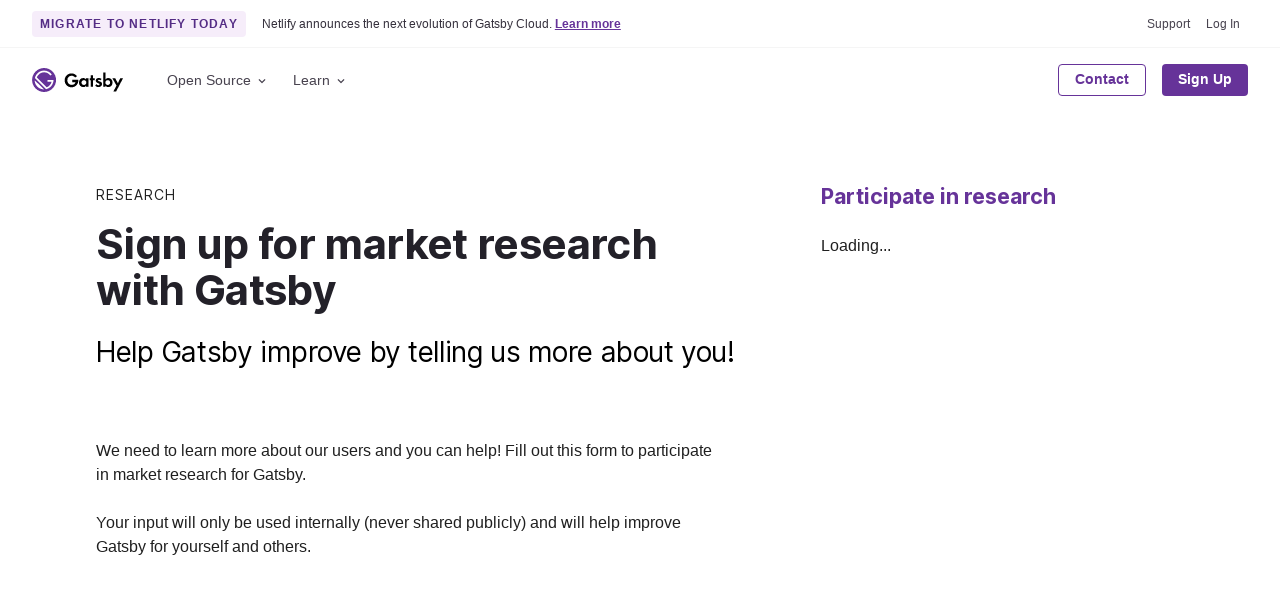

--- FILE ---
content_type: text/html; charset=UTF-8
request_url: https://www.gatsbyjs.com/market-research/
body_size: 28917
content:
<!DOCTYPE html><html lang="en"><head><meta charSet="utf-8"/><meta http-equiv="x-ua-compatible" content="ie=edge"/><meta name="viewport" content="width=device-width, initial-scale=1, shrink-to-fit=no"/><style id="typography.js">html{font-family:sans-serif;-ms-text-size-adjust:100%;-webkit-text-size-adjust:100%}body{margin:0}article,aside,details,figcaption,figure,footer,header,main,menu,nav,section,summary{display:block}audio,canvas,progress,video{display:inline-block}audio:not([controls]){display:none;height:0}progress{vertical-align:baseline}[hidden],template{display:none}a{background-color:transparent;}a:active,a:hover{outline-width:0}abbr[title]{border-bottom:none;text-decoration:underline;text-decoration:underline dotted}b,strong{font-weight:inherit;font-weight:bolder}dfn{font-style:italic}h1{font-size:2em;margin:.67em 0}mark{background-color:#ff0;color:#000}small{font-size:80%}sub,sup{font-size:75%;line-height:0;position:relative;vertical-align:baseline}sub{bottom:-.25em}sup{top:-.5em}img{border-style:none}svg:not(:root){overflow:hidden}code,kbd,pre,samp{font-family:monospace,monospace;font-size:1em}figure{margin:1em 40px}hr{box-sizing:content-box;height:0;overflow:visible}button,input,optgroup,select,textarea{font:inherit;margin:0}optgroup{font-weight:700}button,input{overflow:visible}button,select{text-transform:none}[type=reset],[type=submit],button,html [type=button]{-webkit-appearance:button}[type=button]::-moz-focus-inner,[type=reset]::-moz-focus-inner,[type=submit]::-moz-focus-inner,button::-moz-focus-inner{border-style:none;padding:0}[type=button]:-moz-focusring,[type=reset]:-moz-focusring,[type=submit]:-moz-focusring,button:-moz-focusring{outline:1px dotted ButtonText}fieldset{border:1px solid silver;margin:0 2px;padding:.35em .625em .75em}legend{box-sizing:border-box;color:inherit;display:table;max-width:100%;padding:0;white-space:normal}textarea{overflow:auto}[type=checkbox],[type=radio]{box-sizing:border-box;padding:0}[type=number]::-webkit-inner-spin-button,[type=number]::-webkit-outer-spin-button{height:auto}[type=search]{-webkit-appearance:textfield;outline-offset:-2px}[type=search]::-webkit-search-cancel-button,[type=search]::-webkit-search-decoration{-webkit-appearance:none}::-webkit-input-placeholder{color:inherit;opacity:.54}::-webkit-file-upload-button{-webkit-appearance:button;font:inherit}html{font:100%/1.5 -apple-system,'BlinkMacSystemFont','Segoe UI','Roboto','Helvetica Neue','Arial','Noto Sans',sans-serif,'Apple Color Emoji','Segoe UI Emoji','Segoe UI Symbol','Noto Color Emoji';box-sizing:border-box;overflow-y:auto;}*{box-sizing:inherit;}*:before{box-sizing:inherit;}*:after{box-sizing:inherit;}body{color:hsla(270,15.797828016000002%,0%,0.88);font-family:-apple-system,'BlinkMacSystemFont','Segoe UI','Roboto','Helvetica Neue','Arial','Noto Sans',sans-serif,'Apple Color Emoji','Segoe UI Emoji','Segoe UI Symbol','Noto Color Emoji';font-weight:normal;word-wrap:break-word;font-kerning:normal;-moz-font-feature-settings:"kern", "liga", "clig", "calt";-ms-font-feature-settings:"kern", "liga", "clig", "calt";-webkit-font-feature-settings:"kern", "liga", "clig", "calt";font-feature-settings:"kern", "liga", "clig", "calt";}img{max-width:100%;margin-left:0;margin-right:0;margin-top:0;padding-bottom:0;padding-left:0;padding-right:0;padding-top:0;margin-bottom:1.5rem;}h1{margin-left:0;margin-right:0;margin-top:0;padding-bottom:0;padding-left:0;padding-right:0;padding-top:0;margin-bottom:1.5rem;color:hsla(270,15.797828016000002%,0%,0.88);font-family:'Inter',-apple-system,'BlinkMacSystemFont','Segoe UI','Roboto','Helvetica Neue','Arial','Noto Sans',sans-serif,'Apple Color Emoji','Segoe UI Emoji','Segoe UI Symbol','Noto Color Emoji';font-weight:bold;text-rendering:optimizeLegibility;font-size:2rem;line-height:1.25;}h2{margin-left:0;margin-right:0;margin-top:0;padding-bottom:0;padding-left:0;padding-right:0;padding-top:0;margin-bottom:1.5rem;color:hsla(270,15.797828016000002%,0%,0.88);font-family:'Inter',-apple-system,'BlinkMacSystemFont','Segoe UI','Roboto','Helvetica Neue','Arial','Noto Sans',sans-serif,'Apple Color Emoji','Segoe UI Emoji','Segoe UI Symbol','Noto Color Emoji';font-weight:bold;text-rendering:optimizeLegibility;font-size:1.51572rem;line-height:1.25;}h3{margin-left:0;margin-right:0;margin-top:0;padding-bottom:0;padding-left:0;padding-right:0;padding-top:0;margin-bottom:1.5rem;color:hsla(270,15.797828016000002%,0%,0.88);font-family:'Inter',-apple-system,'BlinkMacSystemFont','Segoe UI','Roboto','Helvetica Neue','Arial','Noto Sans',sans-serif,'Apple Color Emoji','Segoe UI Emoji','Segoe UI Symbol','Noto Color Emoji';font-weight:bold;text-rendering:optimizeLegibility;font-size:1.31951rem;line-height:1.25;}h4{margin-left:0;margin-right:0;margin-top:0;padding-bottom:0;padding-left:0;padding-right:0;padding-top:0;margin-bottom:1.5rem;color:hsla(270,15.797828016000002%,0%,0.88);font-family:'Inter',-apple-system,'BlinkMacSystemFont','Segoe UI','Roboto','Helvetica Neue','Arial','Noto Sans',sans-serif,'Apple Color Emoji','Segoe UI Emoji','Segoe UI Symbol','Noto Color Emoji';font-weight:bold;text-rendering:optimizeLegibility;font-size:1rem;line-height:1.25;}h5{margin-left:0;margin-right:0;margin-top:0;padding-bottom:0;padding-left:0;padding-right:0;padding-top:0;margin-bottom:1.5rem;color:hsla(270,15.797828016000002%,0%,0.88);font-family:'Inter',-apple-system,'BlinkMacSystemFont','Segoe UI','Roboto','Helvetica Neue','Arial','Noto Sans',sans-serif,'Apple Color Emoji','Segoe UI Emoji','Segoe UI Symbol','Noto Color Emoji';font-weight:bold;text-rendering:optimizeLegibility;font-size:0.87055rem;line-height:1.25;}h6{margin-left:0;margin-right:0;margin-top:0;padding-bottom:0;padding-left:0;padding-right:0;padding-top:0;margin-bottom:1.5rem;color:hsla(270,15.797828016000002%,0%,0.88);font-family:'Inter',-apple-system,'BlinkMacSystemFont','Segoe UI','Roboto','Helvetica Neue','Arial','Noto Sans',sans-serif,'Apple Color Emoji','Segoe UI Emoji','Segoe UI Symbol','Noto Color Emoji';font-weight:bold;text-rendering:optimizeLegibility;font-size:0.81225rem;line-height:1.25;}hgroup{margin-left:0;margin-right:0;margin-top:0;padding-bottom:0;padding-left:0;padding-right:0;padding-top:0;margin-bottom:1.5rem;}ul{margin-left:1.5rem;margin-right:0;margin-top:0;padding-bottom:0;padding-left:0;padding-right:0;padding-top:0;margin-bottom:1.5rem;list-style-position:outside;list-style-image:none;}ol{margin-left:1.5rem;margin-right:0;margin-top:0;padding-bottom:0;padding-left:0;padding-right:0;padding-top:0;margin-bottom:1.5rem;list-style-position:outside;list-style-image:none;}dl{margin-left:0;margin-right:0;margin-top:0;padding-bottom:0;padding-left:0;padding-right:0;padding-top:0;margin-bottom:1.5rem;}dd{margin-left:0;margin-right:0;margin-top:0;padding-bottom:0;padding-left:0;padding-right:0;padding-top:0;margin-bottom:1.5rem;}p{margin-left:0;margin-right:0;margin-top:0;padding-bottom:0;padding-left:0;padding-right:0;padding-top:0;margin-bottom:1.5rem;}figure{margin-left:0;margin-right:0;margin-top:0;padding-bottom:0;padding-left:0;padding-right:0;padding-top:0;margin-bottom:1.5rem;}pre{margin-left:0;margin-right:0;margin-top:0;padding-bottom:0;padding-left:0;padding-right:0;padding-top:0;margin-bottom:1.5rem;font-size:0.85rem;line-height:1.42;background:hsla(0,0%,0%,0.04);border-radius:3px;overflow:auto;word-wrap:normal;padding:1.5rem;}table{margin-left:0;margin-right:0;margin-top:0;padding-bottom:0;padding-left:0;padding-right:0;padding-top:0;margin-bottom:1.5rem;font-size:1rem;line-height:1.5rem;border-collapse:collapse;width:100%;}fieldset{margin-left:0;margin-right:0;margin-top:0;padding-bottom:0;padding-left:0;padding-right:0;padding-top:0;margin-bottom:1.5rem;}blockquote{margin-left:1.5rem;margin-right:1.5rem;margin-top:0;padding-bottom:0;padding-left:0;padding-right:0;padding-top:0;margin-bottom:1.5rem;}form{margin-left:0;margin-right:0;margin-top:0;padding-bottom:0;padding-left:0;padding-right:0;padding-top:0;margin-bottom:1.5rem;}noscript{margin-left:0;margin-right:0;margin-top:0;padding-bottom:0;padding-left:0;padding-right:0;padding-top:0;margin-bottom:1.5rem;}iframe{margin-left:0;margin-right:0;margin-top:0;padding-bottom:0;padding-left:0;padding-right:0;padding-top:0;margin-bottom:1.5rem;}hr{margin-left:0;margin-right:0;margin-top:0;padding-bottom:0;padding-left:0;padding-right:0;padding-top:0;margin-bottom:calc(1.5rem - 1px);background:hsla(0,0%,0%,0.2);border:none;height:1px;}address{margin-left:0;margin-right:0;margin-top:0;padding-bottom:0;padding-left:0;padding-right:0;padding-top:0;margin-bottom:1.5rem;}b{font-weight:bold;}strong{font-weight:bold;}dt{font-weight:bold;}th{font-weight:bold;}li{margin-bottom:calc(1.5rem / 2);}ol li{padding-left:0;}ul li{padding-left:0;}li > ol{margin-left:1.5rem;margin-bottom:calc(1.5rem / 2);margin-top:calc(1.5rem / 2);}li > ul{margin-left:1.5rem;margin-bottom:calc(1.5rem / 2);margin-top:calc(1.5rem / 2);}blockquote *:last-child{margin-bottom:0;}li *:last-child{margin-bottom:0;}p *:last-child{margin-bottom:0;}li > p{margin-bottom:calc(1.5rem / 2);}code{font-size:0.85rem;line-height:1.5rem;}kbd{font-size:0.85rem;line-height:1.5rem;}samp{font-size:0.85rem;line-height:1.5rem;}abbr{border-bottom:1px dotted hsla(0,0%,0%,0.5);cursor:help;}acronym{border-bottom:1px dotted hsla(0,0%,0%,0.5);cursor:help;}abbr[title]{border-bottom:1px dotted hsla(0,0%,0%,0.5);cursor:help;text-decoration:none;}thead{text-align:left;}td,th{text-align:left;border-bottom:1px solid hsla(0,0%,0%,0.12);font-feature-settings:"tnum";-moz-font-feature-settings:"tnum";-ms-font-feature-settings:"tnum";-webkit-font-feature-settings:"tnum";padding-left:1rem;padding-right:1rem;padding-top:0.75rem;padding-bottom:calc(0.75rem - 1px);}th:first-child,td:first-child{padding-left:0;}th:last-child,td:last-child{padding-right:0;}tt,code{background-color:hsla(0,0%,0%,0.04);border-radius:3px;font-family:"SFMono-Regular", Consolas,"Roboto Mono","Droid Sans Mono","Liberation Mono",Menlo,Courier,monospace;padding:0;padding-top:0.2em;padding-bottom:0.2em;}pre code{background:none;line-height:1.42;}code:before,code:after,tt:before,tt:after{letter-spacing:-0.2em;content:" ";}pre code:before,pre code:after,pre tt:before,pre tt:after{content:none;}a{color:#663399;}h1, h2, h3, h4, h5, h6{color:#000000;}h1 tt, h1 code, h2 tt, h2 code, h3 tt, h3 code, h4 tt, h4 code, h5 tt, h5 code, h6 tt, h6 code, strong tt, strong code{font-weight:normal;}svg text{font-family:-apple-system,BlinkMacSystemFont,Segoe UI,Roboto,Helvetica Neue,Arial,Noto Sans,sans-serif,Apple Color Emoji,Segoe UI Emoji,Segoe UI Symbol,Noto Color Emoji !important;}</style><style id="typography.js">html{font-family:sans-serif;-ms-text-size-adjust:100%;-webkit-text-size-adjust:100%}body{margin:0}article,aside,details,figcaption,figure,footer,header,main,menu,nav,section,summary{display:block}audio,canvas,progress,video{display:inline-block}audio:not([controls]){display:none;height:0}progress{vertical-align:baseline}[hidden],template{display:none}a{background-color:transparent;}a:active,a:hover{outline-width:0}abbr[title]{border-bottom:none;text-decoration:underline;text-decoration:underline dotted}b,strong{font-weight:inherit;font-weight:bolder}dfn{font-style:italic}h1{font-size:2em;margin:.67em 0}mark{background-color:#ff0;color:#000}small{font-size:80%}sub,sup{font-size:75%;line-height:0;position:relative;vertical-align:baseline}sub{bottom:-.25em}sup{top:-.5em}img{border-style:none}svg:not(:root){overflow:hidden}code,kbd,pre,samp{font-family:monospace,monospace;font-size:1em}figure{margin:1em 40px}hr{box-sizing:content-box;height:0;overflow:visible}button,input,optgroup,select,textarea{font:inherit;margin:0}optgroup{font-weight:700}button,input{overflow:visible}button,select{text-transform:none}[type=reset],[type=submit],button,html [type=button]{-webkit-appearance:button}[type=button]::-moz-focus-inner,[type=reset]::-moz-focus-inner,[type=submit]::-moz-focus-inner,button::-moz-focus-inner{border-style:none;padding:0}[type=button]:-moz-focusring,[type=reset]:-moz-focusring,[type=submit]:-moz-focusring,button:-moz-focusring{outline:1px dotted ButtonText}fieldset{border:1px solid silver;margin:0 2px;padding:.35em .625em .75em}legend{box-sizing:border-box;color:inherit;display:table;max-width:100%;padding:0;white-space:normal}textarea{overflow:auto}[type=checkbox],[type=radio]{box-sizing:border-box;padding:0}[type=number]::-webkit-inner-spin-button,[type=number]::-webkit-outer-spin-button{height:auto}[type=search]{-webkit-appearance:textfield;outline-offset:-2px}[type=search]::-webkit-search-cancel-button,[type=search]::-webkit-search-decoration{-webkit-appearance:none}::-webkit-input-placeholder{color:inherit;opacity:.54}::-webkit-file-upload-button{-webkit-appearance:button;font:inherit}html{font:100%/1.5 -apple-system,'BlinkMacSystemFont','Segoe UI','Roboto','Helvetica Neue','Arial','Noto Sans',sans-serif,'Apple Color Emoji','Segoe UI Emoji','Segoe UI Symbol','Noto Color Emoji';box-sizing:border-box;overflow-y:auto;}*{box-sizing:inherit;}*:before{box-sizing:inherit;}*:after{box-sizing:inherit;}body{color:hsla(270,15.797828016000002%,0%,0.88);font-family:-apple-system,'BlinkMacSystemFont','Segoe UI','Roboto','Helvetica Neue','Arial','Noto Sans',sans-serif,'Apple Color Emoji','Segoe UI Emoji','Segoe UI Symbol','Noto Color Emoji';font-weight:normal;word-wrap:break-word;font-kerning:normal;-moz-font-feature-settings:"kern", "liga", "clig", "calt";-ms-font-feature-settings:"kern", "liga", "clig", "calt";-webkit-font-feature-settings:"kern", "liga", "clig", "calt";font-feature-settings:"kern", "liga", "clig", "calt";}img{max-width:100%;margin-left:0;margin-right:0;margin-top:0;padding-bottom:0;padding-left:0;padding-right:0;padding-top:0;margin-bottom:1.5rem;}h1{margin-left:0;margin-right:0;margin-top:0;padding-bottom:0;padding-left:0;padding-right:0;padding-top:0;margin-bottom:1.5rem;color:hsla(270,15.797828016000002%,0%,0.88);font-family:'Inter',-apple-system,'BlinkMacSystemFont','Segoe UI','Roboto','Helvetica Neue','Arial','Noto Sans',sans-serif,'Apple Color Emoji','Segoe UI Emoji','Segoe UI Symbol','Noto Color Emoji';font-weight:bold;text-rendering:optimizeLegibility;font-size:2rem;line-height:1.25;}h2{margin-left:0;margin-right:0;margin-top:0;padding-bottom:0;padding-left:0;padding-right:0;padding-top:0;margin-bottom:1.5rem;color:hsla(270,15.797828016000002%,0%,0.88);font-family:'Inter',-apple-system,'BlinkMacSystemFont','Segoe UI','Roboto','Helvetica Neue','Arial','Noto Sans',sans-serif,'Apple Color Emoji','Segoe UI Emoji','Segoe UI Symbol','Noto Color Emoji';font-weight:bold;text-rendering:optimizeLegibility;font-size:1.51572rem;line-height:1.25;}h3{margin-left:0;margin-right:0;margin-top:0;padding-bottom:0;padding-left:0;padding-right:0;padding-top:0;margin-bottom:1.5rem;color:hsla(270,15.797828016000002%,0%,0.88);font-family:'Inter',-apple-system,'BlinkMacSystemFont','Segoe UI','Roboto','Helvetica Neue','Arial','Noto Sans',sans-serif,'Apple Color Emoji','Segoe UI Emoji','Segoe UI Symbol','Noto Color Emoji';font-weight:bold;text-rendering:optimizeLegibility;font-size:1.31951rem;line-height:1.25;}h4{margin-left:0;margin-right:0;margin-top:0;padding-bottom:0;padding-left:0;padding-right:0;padding-top:0;margin-bottom:1.5rem;color:hsla(270,15.797828016000002%,0%,0.88);font-family:'Inter',-apple-system,'BlinkMacSystemFont','Segoe UI','Roboto','Helvetica Neue','Arial','Noto Sans',sans-serif,'Apple Color Emoji','Segoe UI Emoji','Segoe UI Symbol','Noto Color Emoji';font-weight:bold;text-rendering:optimizeLegibility;font-size:1rem;line-height:1.25;}h5{margin-left:0;margin-right:0;margin-top:0;padding-bottom:0;padding-left:0;padding-right:0;padding-top:0;margin-bottom:1.5rem;color:hsla(270,15.797828016000002%,0%,0.88);font-family:'Inter',-apple-system,'BlinkMacSystemFont','Segoe UI','Roboto','Helvetica Neue','Arial','Noto Sans',sans-serif,'Apple Color Emoji','Segoe UI Emoji','Segoe UI Symbol','Noto Color Emoji';font-weight:bold;text-rendering:optimizeLegibility;font-size:0.87055rem;line-height:1.25;}h6{margin-left:0;margin-right:0;margin-top:0;padding-bottom:0;padding-left:0;padding-right:0;padding-top:0;margin-bottom:1.5rem;color:hsla(270,15.797828016000002%,0%,0.88);font-family:'Inter',-apple-system,'BlinkMacSystemFont','Segoe UI','Roboto','Helvetica Neue','Arial','Noto Sans',sans-serif,'Apple Color Emoji','Segoe UI Emoji','Segoe UI Symbol','Noto Color Emoji';font-weight:bold;text-rendering:optimizeLegibility;font-size:0.81225rem;line-height:1.25;}hgroup{margin-left:0;margin-right:0;margin-top:0;padding-bottom:0;padding-left:0;padding-right:0;padding-top:0;margin-bottom:1.5rem;}ul{margin-left:1.5rem;margin-right:0;margin-top:0;padding-bottom:0;padding-left:0;padding-right:0;padding-top:0;margin-bottom:1.5rem;list-style-position:outside;list-style-image:none;}ol{margin-left:1.5rem;margin-right:0;margin-top:0;padding-bottom:0;padding-left:0;padding-right:0;padding-top:0;margin-bottom:1.5rem;list-style-position:outside;list-style-image:none;}dl{margin-left:0;margin-right:0;margin-top:0;padding-bottom:0;padding-left:0;padding-right:0;padding-top:0;margin-bottom:1.5rem;}dd{margin-left:0;margin-right:0;margin-top:0;padding-bottom:0;padding-left:0;padding-right:0;padding-top:0;margin-bottom:1.5rem;}p{margin-left:0;margin-right:0;margin-top:0;padding-bottom:0;padding-left:0;padding-right:0;padding-top:0;margin-bottom:1.5rem;}figure{margin-left:0;margin-right:0;margin-top:0;padding-bottom:0;padding-left:0;padding-right:0;padding-top:0;margin-bottom:1.5rem;}pre{margin-left:0;margin-right:0;margin-top:0;padding-bottom:0;padding-left:0;padding-right:0;padding-top:0;margin-bottom:1.5rem;font-size:0.85rem;line-height:1.42;background:hsla(0,0%,0%,0.04);border-radius:3px;overflow:auto;word-wrap:normal;padding:1.5rem;}table{margin-left:0;margin-right:0;margin-top:0;padding-bottom:0;padding-left:0;padding-right:0;padding-top:0;margin-bottom:1.5rem;font-size:1rem;line-height:1.5rem;border-collapse:collapse;width:100%;}fieldset{margin-left:0;margin-right:0;margin-top:0;padding-bottom:0;padding-left:0;padding-right:0;padding-top:0;margin-bottom:1.5rem;}blockquote{margin-left:1.5rem;margin-right:1.5rem;margin-top:0;padding-bottom:0;padding-left:0;padding-right:0;padding-top:0;margin-bottom:1.5rem;}form{margin-left:0;margin-right:0;margin-top:0;padding-bottom:0;padding-left:0;padding-right:0;padding-top:0;margin-bottom:1.5rem;}noscript{margin-left:0;margin-right:0;margin-top:0;padding-bottom:0;padding-left:0;padding-right:0;padding-top:0;margin-bottom:1.5rem;}iframe{margin-left:0;margin-right:0;margin-top:0;padding-bottom:0;padding-left:0;padding-right:0;padding-top:0;margin-bottom:1.5rem;}hr{margin-left:0;margin-right:0;margin-top:0;padding-bottom:0;padding-left:0;padding-right:0;padding-top:0;margin-bottom:calc(1.5rem - 1px);background:hsla(0,0%,0%,0.2);border:none;height:1px;}address{margin-left:0;margin-right:0;margin-top:0;padding-bottom:0;padding-left:0;padding-right:0;padding-top:0;margin-bottom:1.5rem;}b{font-weight:bold;}strong{font-weight:bold;}dt{font-weight:bold;}th{font-weight:bold;}li{margin-bottom:calc(1.5rem / 2);}ol li{padding-left:0;}ul li{padding-left:0;}li > ol{margin-left:1.5rem;margin-bottom:calc(1.5rem / 2);margin-top:calc(1.5rem / 2);}li > ul{margin-left:1.5rem;margin-bottom:calc(1.5rem / 2);margin-top:calc(1.5rem / 2);}blockquote *:last-child{margin-bottom:0;}li *:last-child{margin-bottom:0;}p *:last-child{margin-bottom:0;}li > p{margin-bottom:calc(1.5rem / 2);}code{font-size:0.85rem;line-height:1.5rem;}kbd{font-size:0.85rem;line-height:1.5rem;}samp{font-size:0.85rem;line-height:1.5rem;}abbr{border-bottom:1px dotted hsla(0,0%,0%,0.5);cursor:help;}acronym{border-bottom:1px dotted hsla(0,0%,0%,0.5);cursor:help;}abbr[title]{border-bottom:1px dotted hsla(0,0%,0%,0.5);cursor:help;text-decoration:none;}thead{text-align:left;}td,th{text-align:left;border-bottom:1px solid hsla(0,0%,0%,0.12);font-feature-settings:"tnum";-moz-font-feature-settings:"tnum";-ms-font-feature-settings:"tnum";-webkit-font-feature-settings:"tnum";padding-left:1rem;padding-right:1rem;padding-top:0.75rem;padding-bottom:calc(0.75rem - 1px);}th:first-child,td:first-child{padding-left:0;}th:last-child,td:last-child{padding-right:0;}tt,code{background-color:hsla(0,0%,0%,0.04);border-radius:3px;font-family:"SFMono-Regular", Consolas,"Roboto Mono","Droid Sans Mono","Liberation Mono",Menlo,Courier,monospace;padding:0;padding-top:0.2em;padding-bottom:0.2em;}pre code{background:none;line-height:1.42;}code:before,code:after,tt:before,tt:after{letter-spacing:-0.2em;content:" ";}pre code:before,pre code:after,pre tt:before,pre tt:after{content:none;}a{color:#663399;}h1, h2, h3, h4, h5, h6{color:#000000;}h1 tt, h1 code, h2 tt, h2 code, h3 tt, h3 code, h4 tt, h4 code, h5 tt, h5 code, h6 tt, h6 code, strong tt, strong code{font-weight:normal;}svg text{font-family:-apple-system,BlinkMacSystemFont,Segoe UI,Roboto,Helvetica Neue,Arial,Noto Sans,sans-serif,Apple Color Emoji,Segoe UI Emoji,Segoe UI Symbol,Noto Color Emoji !important;}</style><meta name="generator" content="Gatsby 4.24.6"/><meta name="description" content="Sign up for market research with Gatsby" data-gatsby-head="true"/><meta name="image" content="https://www.gatsbyjs.com/og-image.png" data-gatsby-head="true"/><meta name="keywords" content="gatsby, javascript, react, graphql, fast" data-gatsby-head="true"/><meta property="og:title" content="Market Research | Gatsby" data-gatsby-head="true"/><meta property="og:description" content="Sign up for market research with Gatsby" data-gatsby-head="true"/><meta property="og:image" content="https://www.gatsbyjs.com/og-image.png" data-gatsby-head="true"/><meta property="og:type" content="website" data-gatsby-head="true"/><meta property="og:site_name" content="Gatsby" data-gatsby-head="true"/><meta property="og:url" content="https://www.gatsbyjs.com/market-research/" data-gatsby-head="true"/><meta name="twitter:title" content="Market Research | Gatsby" data-gatsby-head="true"/><meta name="twitter:description" content="Sign up for market research with Gatsby" data-gatsby-head="true"/><meta name="twitter:image" content="https://www.gatsbyjs.com/og-image.png" data-gatsby-head="true"/><meta name="twitter:card" content="summary_large_image" data-gatsby-head="true"/><meta name="twitter:site" content="@gatsbyjs" data-gatsby-head="true"/><meta name="twitter:creator" content="@gatsbyjs" data-gatsby-head="true"/><meta name="fb:app_id" content="" data-gatsby-head="true"/><meta name="theme-color" content="#663399"/><style data-href="/styles.fcef1de07bd52e2e6e7b.css" data-identity="gatsby-global-css">@charset "UTF-8";.isoswk0{--isoswk1:#000;--isoswk2:#fff;--isoswk3:hsla(0,0%,100%,.8);--isoswk4:#a97ec7;--isoswk5:#f6edfa;--isoswk6:#f1defa;--isoswk7:#b17acc;--isoswk8:#639;--isoswk9:#f3f3f3;--isoswka:#232129}@-webkit-keyframes zyb4ak0{0%{-webkit-transform:translateX(-50%) translateY(-50%) rotate(0deg);transform:translateX(-50%) translateY(-50%) rotate(0deg)}to{-webkit-transform:translateX(-50%) translateY(-50%) rotate(1turn);transform:translateX(-50%) translateY(-50%) rotate(1turn)}}@keyframes zyb4ak0{0%{-webkit-transform:translateX(-50%) translateY(-50%) rotate(0deg);transform:translateX(-50%) translateY(-50%) rotate(0deg)}to{-webkit-transform:translateX(-50%) translateY(-50%) rotate(1turn);transform:translateX(-50%) translateY(-50%) rotate(1turn)}}.zyb4ak1{position:relative}.zyb4ak2{-webkit-animation:zyb4ak0 1s linear infinite;animation:zyb4ak0 1s linear infinite;height:28px;left:50%;position:absolute;top:50%;-webkit-transform:translateX(-50%) translateY(-50%);transform:translateX(-50%) translateY(-50%)}.zyb4ak3{align-items:center;background:none;border:none;border-radius:4px;box-sizing:border-box;cursor:default;display:flex;height:32px;justify-content:center;padding:0;position:relative;transition-duration:.3s;transition-property:background,opacity;transition-timing-function:ease-in-out;width:32px}.zyb4ak3:disabled{cursor:default;opacity:.3}.zyb4ak4{background:var(--isoswk2)}.zyb4ak5{background:var(--isoswk5)}.zyb4ak6{background:var(--isoswk2)}.zyb4ak6:hover:not(:disabled){background:var(--isoswk9);cursor:pointer}@media (prefers-reduced-motion:reduce){.zyb4ak2{-webkit-animation:none;animation:none}}@media (prefers-color-scheme:dark){.zyb4ak2{color:var(--isoswk6)}}._1j0fjnn0{left:40px;position:absolute;top:50%;-webkit-transform:translateY(-50%);transform:translateY(-50%)}._1j0fjnn1{align-items:center;background:var(--isoswk1);border-radius:4px;color:var(--isoswk2);cursor:default;display:flex;line-height:12px;padding:10px 13px;position:relative;-webkit-user-select:none;user-select:none;white-space:nowrap;will-change:opacity}._1j0fjnn1:before{border-color:transparent #000 transparent transparent;border-style:solid;border-width:10px 10px 10px 0;content:"";height:0;left:-6px;position:absolute;top:50%;-webkit-transform:translateY(-50%);transform:translateY(-50%);width:0}._1j0fjnn2{align-items:center;background:none;border:none;cursor:pointer;display:flex;justify-content:center;margin-left:.8rem;padding:0}._1j0fjnn2>svg{color:var(--isoswk2);opacity:.6;transition-duration:.3s;transition-property:color,opacity;transition-timing-function:ease-in-out}._1j0fjnn2:hover>svg{opacity:1}.cslpar0{align-items:center;background:none;border:none;display:flex;padding:0}.cslpar0>svg,.cslpar1{display:inline;margin-left:5px}.cslpar1{color:var(--isoswk4);cursor:pointer;font-size:.8rem;font-weight:700;line-height:12px;margin-bottom:0;text-decoration:none}.cslpar1:hover{text-decoration:underline}._1lmoo7k0{align-items:center;display:flex;gap:4px;justify-content:flex-start}.ykhwys0{background:var(--isoswk2);border-radius:6px;box-shadow:0 2px 4px rgba(46,41,51,.08),0 4px 8px rgba(71,63,79,.16);box-sizing:border-box;display:flex;flex-direction:column;font:14px/1.5 -apple-system,BlinkMacSystemFont,Segoe UI,Roboto,Helvetica,Arial,sans-serif,Apple Color Emoji,Segoe UI Emoji,Segoe UI Symbol!important;gap:.3rem;left:16px;padding:.75rem .5rem;position:fixed;top:50%;-webkit-transform:translateY(-50%);transform:translateY(-50%);transition-duration:.3s;transition-property:opacity,-webkit-transform;transition-property:transform,opacity;transition-property:transform,opacity,-webkit-transform;transition-timing-function:cubic-bezier(.68,-.55,.265,1.55);z-index:999999}.ykhwys1{opacity:0;-webkit-transform:translateX(-100%) translateY(-50%);transform:translateX(-100%) translateY(-50%)}.ykhwys2{opacity:1;-webkit-transform:translateX(0) translateY(-50%);transform:translateX(0) translateY(-50%)}@media (prefers-reduced-motion:reduce){.ykhwys0{transition:none}}._1hqpeon3m{--_1hqpeon3n:var(--_1hqpeon0);--_1hqpeon3o:var(--_1hqpeon1);--_1hqpeon3p:var(--_1hqpeon2);--_1hqpeon3q:var(--_1hqpeon3);--_1hqpeon3r:var(--_1hqpeon4);--_1hqpeon3s:var(--_1hqpeon5);--_1hqpeon3t:var(--_1hqpeon6);--_1hqpeon3u:var(--_1hqpeon7);--_1hqpeon3v:var(--_1hqpeon8);--_1hqpeon3w:var(--_1hqpeon9);--_1hqpeon3x:var(--_1hqpeona);--_1hqpeon3y:var(--_1hqpeonb);--_1hqpeon3z:var(--_1hqpeonc);--_1hqpeon40:var(--_1hqpeond);--_1hqpeon41:var(--_1hqpeone);--_1hqpeon42:var(--_1hqpeonf);--_1hqpeon43:var(--_1hqpeong);--_1hqpeon44:var(--_1hqpeonh);--_1hqpeon45:var(--_1hqpeoni);--_1hqpeon46:var(--_1hqpeonj);--_1hqpeon47:var(--_1hqpeonk);--_1hqpeon48:var(--_1hqpeonl);--_1hqpeon49:var(--_1hqpeonm);--_1hqpeon4a:var(--_1hqpeonn);--_1hqpeon4b:var(--_1hqpeono);--_1hqpeon4c:var(--_1hqpeonp);--_1hqpeon4d:var(--_1hqpeonq);--_1hqpeon4e:var(--_1hqpeonr);--_1hqpeon4f:var(--_1hqpeons);--_1hqpeon4g:var(--_1hqpeont);--_1hqpeon4h:var(--_1hqpeonu);--_1hqpeon4i:var(--_1hqpeonv);--_1hqpeon4j:var(--_1hqpeonw);--_1hqpeon4k:var(--_1hqpeonx);--_1hqpeon4l:var(--_1hqpeony);--_1hqpeon4m:var(--_1hqpeonz);--_1hqpeon4n:var(--_1hqpeon10);--_1hqpeon4o:var(--_1hqpeon11);--_1hqpeon4p:var(--_1hqpeon12);--_1hqpeon4q:var(--_1hqpeon13);--_1hqpeon4r:var(--_1hqpeon14);--_1hqpeon4s:var(--_1hqpeon15);--_1hqpeon4t:var(--_1hqpeon16);--_1hqpeon4u:var(--_1hqpeon17);--_1hqpeon4v:var(--_1hqpeon18);--_1hqpeon4w:var(--_1hqpeon19);--_1hqpeon4x:var(--_1hqpeon1a);--_1hqpeon4y:var(--_1hqpeon1b);--_1hqpeon4z:var(--_1hqpeon1c);--_1hqpeon50:var(--_1hqpeon1d);--_1hqpeon51:var(--_1hqpeon1e);--_1hqpeon52:var(--_1hqpeon1f);--_1hqpeon53:var(--_1hqpeon1g);--_1hqpeon54:var(--_1hqpeon1h);--_1hqpeon55:var(--_1hqpeon1i);--_1hqpeon56:var(--_1hqpeon1j);--_1hqpeon57:var(--_1hqpeon1k);--_1hqpeon58:var(--_1hqpeon1l);--_1hqpeon59:var(--_1hqpeon1m);--_1hqpeon5a:var(--_1hqpeon1n);--_1hqpeon5b:var(--_1hqpeon1o);--_1hqpeon5c:var(--_1hqpeon1p);--_1hqpeon5d:var(--_1hqpeon1q);--_1hqpeon5e:var(--_1hqpeon1r);--_1hqpeon5f:var(--_1hqpeon1s);--_1hqpeon5g:var(--_1hqpeon1t);--_1hqpeon5h:var(--_1hqpeon1u);--_1hqpeon5i:var(--_1hqpeon1v);--_1hqpeon5j:var(--_1hqpeon1w);--_1hqpeon5k:var(--_1hqpeon1x);--_1hqpeon5l:var(--_1hqpeon1y);--_1hqpeon5m:var(--_1hqpeon1z);--_1hqpeon5n:var(--_1hqpeon20);--_1hqpeon5o:var(--_1hqpeon21);--_1hqpeon5p:var(--_1hqpeon22);--_1hqpeon5q:var(--_1hqpeon23);--_1hqpeon5r:var(--_1hqpeon24);--_1hqpeon5s:var(--_1hqpeon25);--_1hqpeon5t:var(--_1hqpeon26);--_1hqpeon5u:var(--_1hqpeon27);--_1hqpeon5v:var(--_1hqpeon28);--_1hqpeon5w:var(--_1hqpeon29);--_1hqpeon5x:var(--_1hqpeon2a);--_1hqpeon5y:var(--_1hqpeon2b);--_1hqpeon5z:var(--_1hqpeon2c);--_1hqpeon60:var(--_1hqpeon2d);--_1hqpeon61:var(--_1hqpeon2e);--_1hqpeon62:var(--_1hqpeon2f);--_1hqpeon63:var(--_1hqpeon2g);--_1hqpeon64:var(--_1hqpeon2h);--_1hqpeon65:var(--_1hqpeon2i);--_1hqpeon66:var(--_1hqpeon2j);--_1hqpeon67:var(--_1hqpeon2k);--_1hqpeon68:var(--_1hqpeon2l);--_1hqpeon69:var(--_1hqpeon2m);--_1hqpeon6a:var(--_1hqpeon2n);--_1hqpeon6b:var(--_1hqpeon2o);--_1hqpeon6c:var(--_1hqpeon2p);--_1hqpeon6d:var(--_1hqpeon2q);--_1hqpeon6e:var(--_1hqpeon2r);--_1hqpeon6f:var(--_1hqpeon2s);--_1hqpeon6g:var(--_1hqpeon2t);--_1hqpeon6h:var(--_1hqpeon2u);--_1hqpeon6i:var(--_1hqpeon2v);--_1hqpeon6j:var(--_1hqpeon2w);--_1hqpeon6k:var(--_1hqpeon2x);--_1hqpeon6l:var(--_1hqpeon2y);--_1hqpeon6m:var(--_1hqpeon2z);--_1hqpeon6n:var(--_1hqpeon30);--_1hqpeon6o:var(--_1hqpeon31);--_1hqpeon6p:var(--_1hqpeon32);--_1hqpeon6q:var(--_1hqpeon33);--_1hqpeon6r:var(--_1hqpeon34);--_1hqpeon6s:var(--_1hqpeon35);--_1hqpeon6t:var(--_1hqpeon36);--_1hqpeon6u:var(--_1hqpeon37);--_1hqpeon6v:var(--_1hqpeon38);--_1hqpeon6w:var(--_1hqpeon39);--_1hqpeon6x:var(--_1hqpeon3a);--_1hqpeon6y:var(--_1hqpeon3b);--_1hqpeon6z:var(--_1hqpeon3c);--_1hqpeon70:var(--_1hqpeon3d);--_1hqpeon71:var(--_1hqpeon3e);--_1hqpeon72:var(--_1hqpeon3f);--_1hqpeon73:var(--_1hqpeon3g);--_1hqpeon74:var(--_1hqpeon3h);--_1hqpeon75:var(--_1hqpeon3i);--_1hqpeon76:var(--_1hqpeon3j);--_1hqpeon77:var(--_1hqpeon3k);--_1hqpeon78:var(--_1hqpeon3l);--_1hqpeon79:0;--_1hqpeon7a:4px;--_1hqpeon7b:8px;--_1hqpeon7c:12px;--_1hqpeon7d:16px;--_1hqpeon7e:20px;--_1hqpeon7f:24px;--_1hqpeon7g:32px;--_1hqpeon7h:40px;--_1hqpeon7i:48px;--_1hqpeon7j:56px;--_1hqpeon7k:64px;--_1hqpeon7l:72px;--_1hqpeon7m:1440px;--_1hqpeon7n:1280px;--_1hqpeon7o:0.75rem;--_1hqpeon7p:0.875rem;--_1hqpeon7q:1rem;--_1hqpeon7r:1.125rem;--_1hqpeon7s:1.25rem;--_1hqpeon7t:1.5rem;--_1hqpeon7u:1.75rem;--_1hqpeon7v:2rem;--_1hqpeon7w:2.25rem;--_1hqpeon7x:2.625rem;--_1hqpeon7y:3rem;--_1hqpeon7z:3.375rem;--_1hqpeon80:3.75rem;--_1hqpeon81:4.25rem;--_1hqpeon82:4.75rem;--_1hqpeon83:5.25rem;--_1hqpeon84:5.75rem;--_1hqpeon85:400;--_1hqpeon86:500;--_1hqpeon87:600;--_1hqpeon88:700;--_1hqpeon89:800;--_1hqpeon8a:700;--_1hqpeon8b:"Inter",system-ui,-apple-system,"Segoe UI",Roboto,"Helvetica Neue",Arial,"Noto Sans","Liberation Sans",sans-serif,"Apple Color Emoji","Segoe UI Emoji","Segoe UI Symbol","Noto Color Emoji";--_1hqpeon8c:SFMono-Regular,Menlo,Monaco,Consolas,"Liberation Mono","Courier New",monospace;--_1hqpeon8d:1;--_1hqpeon8e:1.1;--_1hqpeon8f:1.25;--_1hqpeon8g:1.5;--_1hqpeon8h:1.75;--_1hqpeon8i:0;--_1hqpeon8j:2px;--_1hqpeon8k:4px;--_1hqpeon8l:8px;--_1hqpeon8m:16px;--_1hqpeon8n:100%;--_1hqpeon8o:9999px;--_1hqpeon8p:0px 1px 2px rgba(46,41,51,.08),0px 2px 4px rgba(71,63,79,.08);--_1hqpeon8q:0px 2px 4px rgba(46,41,51,.08),0px 4px 8px rgba(71,63,79,.16);--_1hqpeon8r:0px 4px 8px rgba(46,41,51,.08),0px 8px 16px rgba(71,63,79,.16);--_1hqpeon8s:0px 4px 16px rgba(46,41,51,.08),0px 8px 24px rgba(71,63,79,.16);--_1hqpeon8t:250ms cubic-bezier(0.4,0,0.2,1);--_1hqpeon8u:cubic-bezier(0.4,0,0.2,1);--_1hqpeon8v:cubic-bezier(0.4,0,1,1);--_1hqpeon8w:50ms;--_1hqpeon8x:100ms;--_1hqpeon8y:250ms;--_1hqpeon8z:500ms;--_1hqpeon90:1000ms}:root{--_1hqpeon0:#36313d;--_1hqpeon1:#fff;--_1hqpeon2:#639;--_1hqpeon3:#868682;--_1hqpeon4:#37b635;--_1hqpeon5:#fa2915;--_1hqpeon6:snow;--_1hqpeon7:#f5f5f5;--_1hqpeon8:#639;--_1hqpeon9:#542c85;--_1hqpeona:#48434f;--_1hqpeonb:transparent;--_1hqpeonc:#639;--_1hqpeond:#fcfaff;--_1hqpeone:#fff;--_1hqpeonf:#639;--_1hqpeong:#fff;--_1hqpeonh:#542c85;--_1hqpeoni:#f5fcff;--_1hqpeonj:#dbf0ff;--_1hqpeonk:#abdafc;--_1hqpeonl:#60b9f9;--_1hqpeonm:#3fa9f5;--_1hqpeonn:#1177c0;--_1hqpeono:#085287;--_1hqpeonp:#023355;--_1hqpeonq:#001f38;--_1hqpeonr:#000e1f;--_1hqpeons:#f7fdf7;--_1hqpeont:#def5dc;--_1hqpeonu:#a1da9e;--_1hqpeonv:#79cd75;--_1hqpeonw:#5ac156;--_1hqpeonx:#2d822b;--_1hqpeony:#1a5719;--_1hqpeonz:#123d12;--_1hqpeon10:#0b240b;--_1hqpeon11:#051205;--_1hqpeon12:#f3f3f2;--_1hqpeon13:#eeeeec;--_1hqpeon14:#e9e9e6;--_1hqpeon15:#dbdbd7;--_1hqpeon16:#c8c7c1;--_1hqpeon17:#7e7d77;--_1hqpeon18:#5d5c56;--_1hqpeon19:#1a1a19;--_1hqpeon1a:#131311;--_1hqpeon1b:#0e0d0c;--_1hqpeon1c:#fffafc;--_1hqpeon1d:#fccfe2;--_1hqpeon1e:#f8aacb;--_1hqpeon1f:#ed5e9a;--_1hqpeon1g:#de2170;--_1hqpeon1h:#c2004e;--_1hqpeon1i:#9e003f;--_1hqpeon1j:#700029;--_1hqpeon1k:#3d0012;--_1hqpeon1l:#140005;--_1hqpeon1m:#fffcf7;--_1hqpeon1n:#fff4db;--_1hqpeon1o:#ffe4a1;--_1hqpeon1p:#ffd380;--_1hqpeon1q:#ffb338;--_1hqpeon1r:#f76808;--_1hqpeon1s:#bf4d00;--_1hqpeon1t:#752f00;--_1hqpeon1u:#4d1600;--_1hqpeon1v:#190700;--_1hqpeon1w:#f8f5ff;--_1hqpeon1x:#f2ecfe;--_1hqpeon1y:#ceb8f9;--_1hqpeon1z:#a682ee;--_1hqpeon20:#8454dc;--_1hqpeon21:#754bc3;--_1hqpeon22:#5930a1;--_1hqpeon23:#3f1d72;--_1hqpeon24:#280f43;--_1hqpeon25:#0f0415;--_1hqpeon26:#fdf1f1;--_1hqpeon27:#fde7e7;--_1hqpeon28:#ffbab8;--_1hqpeon29:#ff8785;--_1hqpeon2a:#ff5a54;--_1hqpeon2b:#d60012;--_1hqpeon2c:#8f000c;--_1hqpeon2d:#610008;--_1hqpeon2e:#2e0004;--_1hqpeon2f:#1a0002;--_1hqpeon2g:#f7ffff;--_1hqpeon2h:#dcfffd;--_1hqpeon2i:#d0fbf8;--_1hqpeon2j:#a6fffb;--_1hqpeon2k:#20c5bd;--_1hqpeon2l:#169891;--_1hqpeon2m:#0b7571;--_1hqpeon2n:#00574e;--_1hqpeon2o:#003d37;--_1hqpeon2p:#001412;--_1hqpeon2q:#fefdf1;--_1hqpeon2r:#fffce6;--_1hqpeon2s:#fff5b3;--_1hqpeon2t:#fde04e;--_1hqpeon2u:#f6ce6f;--_1hqpeon2v:#e7b008;--_1hqpeon2w:#845406;--_1hqpeon2x:#5c3600;--_1hqpeon2y:#331c00;--_1hqpeon2z:#170b00;--_1hqpeon30:#fff;--_1hqpeon31:#000;--_1hqpeon32:#ffffff0d;--_1hqpeon33:#ffffff1a;--_1hqpeon34:#ffffff33;--_1hqpeon35:#ffffff4d;--_1hqpeon36:#ffffff66;--_1hqpeon37:#ffffff80;--_1hqpeon38:#ffffff99;--_1hqpeon39:#ffffffb3;--_1hqpeon3a:#ffffffcc;--_1hqpeon3b:#ffffffe6;--_1hqpeon3c:#0e0d0c0d;--_1hqpeon3d:#0e0d0c1a;--_1hqpeon3e:#0e0d0c33;--_1hqpeon3f:#0e0d0c4d;--_1hqpeon3g:#0e0d0c66;--_1hqpeon3h:#0e0d0c80;--_1hqpeon3i:#0e0d0c99;--_1hqpeon3j:#0e0d0cb3;--_1hqpeon3k:#0e0d0ccc;--_1hqpeon3l:#0e0d0ce6}.gehs3h0{clip:rect(0 0 0 0);-webkit-clip-path:inset(50%);clip-path:inset(50%);height:1px;overflow:hidden;position:absolute;white-space:nowrap;width:1px}.gehs3h1{-webkit-appearance:none;appearance:none;background-color:transparent;border:0;color:inherit;cursor:pointer;font-family:inherit;font-size:inherit;text-decoration:none}._1e98gbj0{margin-left:auto;margin-right:auto;max-width:var(--_1hqpeon7n);padding:var(--_1hqpeon7g)}@-webkit-keyframes sk8o1j0{to{-webkit-transform:rotate(-1turn);transform:rotate(-1turn)}}@keyframes sk8o1j0{to{-webkit-transform:rotate(-1turn);transform:rotate(-1turn)}}.sk8o1j1{height:24px;padding:3px;width:24px}.sk8o1j2{-webkit-animation:sk8o1j0 1s linear infinite;animation:sk8o1j0 1s linear infinite;aspect-ratio:1;background:conic-gradient(currentColor 30%,transparent 90%);border-radius:50%;-webkit-mask:radial-gradient(farthest-side,#0000 70%,#000 0);mask:radial-gradient(farthest-side,#0000 70%,#000 0);width:100%}.sk8o1j3{color:var(--_1hqpeon3q)}.sk8o1j4{color:var(--_1hqpeon3o)}._1n9hkfr0{align-items:center;color:var(--_1hqpeon3n);display:flex;font-size:var(--_1hqpeon7q)}._1n9hkfr1{margin-right:var(--_1hqpeon7c)}._1yfe4hu0{clip:rect(0 0 0 0);border:0;height:1px;margin:-1px;overflow:hidden;padding:0;position:absolute;width:1px}._1dac4jq0{align-items:center;background:var(--_1hqpeon4p);border-radius:var(--_1hqpeon8o);color:undefined;display:flex;flex-shrink:0;font-weight:var(--_1hqpeon88);justify-content:center;overflow:hidden}._1dac4jq1{height:var(--_1hqpeon7e);width:var(--_1hqpeon7e)}._1dac4jq2{height:var(--_1hqpeon7j);width:var(--_1hqpeon7j)}._1dac4jq3{height:7rem;width:7rem}._1dac4jq4{max-width:100%;-o-object-fit:cover;object-fit:cover}.dqrrns0{align-items:center;border-radius:var(--_1hqpeon8o);display:inline-flex;font-family:var(--_1hqpeon8b);font-weight:var(--_1hqpeon85);line-height:var(--_1hqpeon8d);margin:0;padding:.35em .6em}.dqrrns1{background-color:var(--_1hqpeon4s);color:var(--_1hqpeon4y)}.dqrrns2{background-color:var(--_1hqpeon4p);border:1px solid var(--_1hqpeon4q);color:var(--_1hqpeon4v)}.dqrrns3{font-size:var(--_1hqpeon7o)}.dqrrns4{font-size:var(--_1hqpeon7p)}.dqrrns5{font-size:var(--_1hqpeon7r)}.dqrrns6{background-color:var(--_1hqpeon5o)}.dqrrns6,.dqrrns7{color:var(--_1hqpeon6n)}.dqrrns7{background-color:var(--_1hqpeon5y)}.dqrrns8{background-color:var(--_1hqpeon5e);color:var(--_1hqpeon6o)}.dqrrns9{background-color:var(--_1hqpeon4k);color:var(--_1hqpeon6n)}.dqrrns0.dqrrns2.dqrrns6{background-color:var(--_1hqpeon5j);border-color:var(--_1hqpeon5k);color:var(--_1hqpeon5p)}.dqrrns0.dqrrns2.dqrrns7{background-color:var(--_1hqpeon5t);border-color:var(--_1hqpeon5u);color:var(--_1hqpeon5z)}.dqrrns0.dqrrns2.dqrrns8{background-color:var(--_1hqpeon59);border-color:var(--_1hqpeon5a);color:var(--_1hqpeon5f)}.dqrrns0.dqrrns2.dqrrns9{background-color:var(--_1hqpeon4f);border-color:var(--_1hqpeon4g);color:var(--_1hqpeon4l)}.dqrrnsa{margin-right:var(--_1hqpeon7a)}.v8ki147{align-items:center;background-color:transparent;border:1px solid transparent;border-radius:6px;display:inline-flex;flex:none;font-size:14px;font-weight:500;justify-content:center;line-height:1;padding:var(--_1hqpeon7b) var(--_1hqpeon7c);position:relative;transition:background var(--_1hqpeon8y),border var(--_1hqpeon8y),color var(--_1hqpeon8y)}.v8ki147[disabled],.v8ki147[disabled]:hover{cursor:not-allowed;opacity:.5}.v8ki148{background-color:var(--v8ki140);border-color:var(--v8ki140);color:var(--_1hqpeon6n)}.v8ki148:focus:not([disabled]),.v8ki148:hover:not([disabled]){background-color:var(--v8ki141);border-color:var(--v8ki141)}.v8ki149{border-color:var(--v8ki145);color:var(--v8ki142)}.v8ki149:focus:not([disabled]),.v8ki149:hover:not([disabled]){background-color:var(--v8ki144);border-color:var(--v8ki146);color:var(--v8ki143)}.v8ki14a{color:var(--v8ki142)}.v8ki14a:focus:not([disabled]),.v8ki14a:hover:not([disabled]){background-color:var(--v8ki144);color:var(--v8ki143)}.v8ki14b{--v8ki140:var(--_1hqpeon4u);--v8ki141:var(--_1hqpeon4v);--v8ki142:var(--_1hqpeon4v);--v8ki143:var(--_1hqpeon4x);--v8ki144:var(--_1hqpeon4p);--v8ki145:var(--_1hqpeon4r);--v8ki146:var(--_1hqpeon4u)}.v8ki14c{--v8ki140:var(--_1hqpeon5o);--v8ki141:var(--_1hqpeon5p);--v8ki142:var(--_1hqpeon5p);--v8ki143:var(--_1hqpeon5r);--v8ki144:var(--_1hqpeon5j);--v8ki145:var(--_1hqpeon5l);--v8ki146:var(--_1hqpeon5o)}.v8ki14d{--v8ki140:var(--_1hqpeon5y);--v8ki141:var(--_1hqpeon5z);--v8ki142:var(--_1hqpeon5z);--v8ki143:var(--_1hqpeon61);--v8ki144:var(--_1hqpeon5t);--v8ki145:var(--_1hqpeon5v);--v8ki146:var(--_1hqpeon5y)}.v8ki14e{--v8ki140:var(--_1hqpeon4k);--v8ki141:var(--_1hqpeon4l);--v8ki142:var(--_1hqpeon4l);--v8ki143:var(--_1hqpeon4n);--v8ki144:var(--_1hqpeon4f);--v8ki145:var(--_1hqpeon4h);--v8ki146:var(--_1hqpeon4k)}.v8ki14f{font-size:var(--_1hqpeon7o);min-height:var(--_1hqpeon7f);min-width:var(--_1hqpeon7f);padding:var(--_1hqpeon7a) var(--_1hqpeon7b)}.v8ki14g{font-size:var(--_1hqpeon7p);min-height:calc(var(--_1hqpeon7g) + var(--_1hqpeon7a));min-width:calc(var(--_1hqpeon7g) + var(--_1hqpeon7a));padding:var(--_1hqpeon7b) var(--_1hqpeon7d)}.v8ki14h{font-size:var(--_1hqpeon7q);min-height:calc(var(--_1hqpeon7h) + var(--_1hqpeon7b));min-width:calc(var(--_1hqpeon7h) + var(--_1hqpeon7b));padding:var(--_1hqpeon7b) var(--_1hqpeon7e)}.v8ki14i{flex-shrink:0;height:auto;margin-left:.1em;-webkit-transform:translateX(20%);transform:translateX(20%);width:1.7em}.v8ki14j{margin-right:.5em}.v8ki14k{margin-left:.5em}.v8ki147 svg{flex-shrink:0;-webkit-transform:scale(1.25);transform:scale(1.25)}.v8ki14l{padding-left:var(--_1hqpeon7b);padding-right:var(--_1hqpeon7b)}._44jy7v0{align-items:center;display:inline-flex;font-size:inherit}._44jy7v0:hover{color:var(--_1hqpeon5p)}._44jy7v1{color:var(--_1hqpeon5o);font-weight:inherit;text-decoration-color:var(--_1hqpeon5n);text-decoration-thickness:1px;text-underline-offset:.2em;text-underline-position:auto}._44jy7v1:hover{text-decoration:underline;text-decoration-color:var(--_1hqpeon5o)}._44jy7v3,._44jy7v4{text-decoration:none}._44jy7v4{color:var(--_1hqpeon4v);font-weight:var(--_1hqpeon86)}._44jy7v5{opacity:.6}._44jy7v6{margin-right:.5em;-webkit-transform:scale(1.35);transform:scale(1.35)}._44jy7v7{margin-left:.25em}._44jy7v8{height:auto;margin:0;width:1rem}._44jy7v9{align-self:flex-start;height:auto;margin-left:var(--_1hqpeon7a);width:.8em}._1es6pmy0{color:var(--_1hqpeon4u);display:flex;font-size:var(--_1hqpeon7o);list-style:none;white-space:nowrap}._1es6pmy1:after{color:var(--_1hqpeon4t);content:"/";display:inline-block;margin-left:var(--_1hqpeon7b);margin-right:var(--_1hqpeon7b)}.q0ig3o0{color:var(--_1hqpeon4y);font-family:var(--_1hqpeon8b);font-weight:var(--_1hqpeon85);line-height:var(--_1hqpeon8g);margin:0}.q0ig3o1{font-size:var(--_1hqpeon7o)}.q0ig3o2{font-size:var(--_1hqpeon7p)}.q0ig3o3{font-size:var(--_1hqpeon7q)}.q0ig3o4{color:var(--_1hqpeon4y)}.q0ig3o5{color:var(--_1hqpeon4v)}.q0ig3o6{color:var(--_1hqpeon5p)}.q0ig3o7{color:var(--_1hqpeon5z)}.q0ig3o8{color:var(--_1hqpeon5f)}.q0ig3o9{color:var(--_1hqpeon4l)}.q0ig3o0.q0ig3o5.q0ig3o6{color:var(--_1hqpeon5o)}.q0ig3o0.q0ig3o5.q0ig3o7{color:var(--_1hqpeon5y)}.q0ig3o0.q0ig3o5.q0ig3o8{color:var(--_1hqpeon5e)}.q0ig3o0.q0ig3o5.q0ig3o9{color:var(--_1hqpeon4k)}._1hrs9hf0{color:var(--_1hqpeon4y);font-family:var(--_1hqpeon8b);font-weight:var(--_1hqpeon87);line-height:var(--_1hqpeon8f)}._1hrs9hf1{font-size:var(--_1hqpeon7p)}._1hrs9hf2{font-size:var(--_1hqpeon7q)}._1hrs9hf3{font-size:var(--_1hqpeon7r)}._1hrs9hf0>em{color:var(--_1hqpeon5p);font-style:normal}.fl4a1v1{display:flex;flex-direction:column;max-width:100%}.fl4a1v1>div:not(:last-child){margin-bottom:var(--fl4a1v0)}.fl4a1v2{--fl4a1v0:var(--_1hqpeon7c)}.fl4a1v3{--fl4a1v0:var(--_1hqpeon7e)}.fl4a1v4{--fl4a1v0:var(--_1hqpeon7g)}._1kydbh31{margin-bottom:var(--_1hqpeon7b)}._1kydbh32{margin-top:var(--_1hqpeon7b)}._1kydbh33{margin-top:var(--_1hqpeon7a)}.bo0vnn0{color:var(--_1hqpeon4u)}._9ixo650,.bo0vnn0{font-size:var(--_1hqpeon7o);line-height:var(--_1hqpeon8f);position:relative}._9ixo650{color:var(--_1hqpeon5y)}._9ixo651{height:1em;margin-right:var(--_1hqpeon7a);position:relative;-webkit-transform:translateY(15%);transform:translateY(15%);width:1em}._6t30kw0{color:var(--_1hqpeon4v);display:inline-block;font-size:var(--_1hqpeon7o)}._6t30kw1{color:var(--_1hqpeon4u)}._1pnjvr80{-webkit-appearance:none;background:var(--_1hqpeon6n);border-color:var(--_1hqpeon4s);border-radius:6px;border-style:solid;border-width:1px;color:var(--_1hqpeon4y);font-family:var(--_1hqpeon8b);font-size:var(--_1hqpeon7q);height:2.25rem;padding:0 var(--_1hqpeon7c);position:relative;width:100%;z-index:1}._1pnjvr80:focus{border-color:var(--_1hqpeon5m);box-shadow:0 0 0 3px var(--_1hqpeon5k);outline:0;transition:box-shadow .15s ease-in-out}._1pnjvr80:disabled{background:var(--_1hqpeon4p);border-color:var(--_1hqpeon4p);cursor:not-allowed}._1pnjvr80:disabled::-webkit-input-placeholder{color:var(--_1hqpeon4t)}._1pnjvr80:disabled::placeholder{color:var(--_1hqpeon4t)}._1pnjvr80::-webkit-input-placeholder{color:var(--_1hqpeon4t)}._1pnjvr80::placeholder{color:var(--_1hqpeon4t)}._1pnjvr80[aria-invalid=true]{border-color:var(--_1hqpeon5x)}._1pnjvr80[aria-invalid=true]:focus{border-color:var(--_1hqpeon5w);box-shadow:0 0 0 3px var(--_1hqpeon5u);outline:0;transition:box-shadow .15s ease-in-out}.gzk7s20{overflow:hidden;position:relative}.gzk7s20,.gzk7s21{height:20px;width:20px}.gzk7s21{cursor:pointer;flex-shrink:0;margin:0;opacity:1;padding:0}.gzk7s21:disabled{cursor:not-allowed}.gzk7s21:checked{cursor:default}.gzk7s21:checked:disabled{cursor:not-allowed}.gzk7s22{background-color:var(--_1hqpeon6n);border:1px solid var(--_1hqpeon4s);border-radius:var(--_1hqpeon8o);color:transparent;content:"";cursor:pointer;display:block;height:20px;left:0;pointer-events:none;position:absolute;top:0;transition:border-color .15s ease-in-out;width:20px}.gzk7s21:checked+.gzk7s22{background-color:var(--_1hqpeon5o);border-color:var(--_1hqpeon5o)}.gzk7s21+.gzk7s22:after{background-color:var(--_1hqpeon6n);border-color:var(--_1hqpeon6n);border-radius:var(--_1hqpeon8o);content:"";display:block;height:8px;left:5px;position:absolute;top:5px;transition:border-color .15s ease-in-out,background-color .15s ease-in-out;width:8px}.gzk7s21:checked+.gzk7s22:after{background-color:var(--_1hqpeon6n);border-color:var(--_1hqpeon5o)}.gzk7s21:disabled+.gzk7s22{border:1px solid var(--_1hqpeon4q)}.gzk7s21:disabled+.gzk7s22,.gzk7s21:disabled+.gzk7s22:after{background-color:var(--_1hqpeon4q)}.gzk7s21:checked:disabled+.gzk7s22:after{background-color:var(--_1hqpeon4t);border-color:var(--_1hqpeon4q)}.gzk7s21:not(:disabled):hover+.gzk7s22{border-color:var(--_1hqpeon5o)}.gzk7s24{display:grid;gap:var(--_1hqpeon7b)}.gzk7s25{margin-right:var(--_1hqpeon7c)}.k9ajz71{border:0;margin:0;min-width:0;padding:.01em 0 0}.k9ajz72{align-items:center;display:flex}.k9ajz72>label{cursor:pointer;font-size:var(--_1hqpeon7p);margin-left:var(--_1hqpeon7c)}.k9ajz73{margin-bottom:var(--_1hqpeon7b)}.k9ajz74{margin-top:var(--_1hqpeon7b)}.k9ajz75{margin-top:var(--_1hqpeon7a)}._2whgy30{overflow:hidden;position:relative}._2whgy30,._2whgy31{height:20px;width:20px}._2whgy31{cursor:pointer;flex-shrink:0;margin:0;opacity:0;padding:0}._2whgy31:disabled{cursor:not-allowed}._2whgy31[aria-invalid=true]{border-color:var(--_1hqpeon5z)}._2whgy32{color:transparent;pointer-events:none}._2whgy32,._2whgy32:before{cursor:pointer;left:0;position:absolute;top:0}._2whgy32:before{background-color:var(--_1hqpeon6n);border:1px solid var(--_1hqpeon4s);border-radius:3px;box-sizing:border-box;content:"";display:block;height:20px;margin-right:var(--_1hqpeon7c);transition:.1s ease-in-out;width:20px}._2whgy33{left:0;pointer-events:none;position:absolute;top:0;z-index:1}._2whgy31:focus+._2whgy32:before{border-color:var(--_1hqpeon5p);box-shadow:0 0 0 3px var(--_1hqpeon5l);outline:0;transition:box-shadow .15s ease-in-out}._2whgy31:checked+._2whgy32{color:var(--_1hqpeon6n)}._2whgy31:checked+._2whgy32:before{background-color:var(--_1hqpeon5o);border-color:var(--_1hqpeon5o)}._2whgy31:checked:disabled+._2whgy32{color:var(--_1hqpeon4t)}._2whgy31:disabled+._2whgy32{cursor:not-allowed}._2whgy31:disabled+._2whgy32:before{background:var(--_1hqpeon4q);border-color:var(--_1hqpeon4q);cursor:not-allowed}._2whgy31[aria-invalid=true]:focus+._2whgy32:before{border-color:var(--_1hqpeon5w);box-shadow:0 0 0 3px var(--_1hqpeon5u);outline:0;transition:box-shadow .15s ease-in-out}._1y18bej0{display:block;height:auto;min-height:4.85em;padding:var(--_1hqpeon7b) var(--_1hqpeon7c);resize:vertical}._1rttx9f0{align-items:center;background:var(--_1hqpeon4k);color:var(--_1hqpeon6n);display:flex;font-size:var(--_1hqpeon7p);margin-top:1px;min-height:2.5rem;padding-left:var(--_1hqpeon7d);pointer-events:auto;width:100%}._1rttx9f1{line-height:var(--_1hqpeon8d);margin-bottom:0;margin-top:0}._1rttx9f2{background:none;border:none;color:var(--_1hqpeon6n);cursor:pointer;height:2.5rem;justify-content:center;margin-left:auto;width:2.5rem}._1rttx9f2,._1rttx9f3{align-items:center;display:flex}._1rttx9f3{bottom:0;flex-direction:column-reverse;left:50%;pointer-events:none;position:fixed;-webkit-transform:translate(-50%);transform:translate(-50%);width:100%;z-index:1000}.qsfj2d0{align-items:center;border-width:0;border-bottom:1px solid var(--_1hqpeon4p);display:grid;font-family:var(--_1hqpeon8b);font-size:var(--_1hqpeon7o);gap:var(--_1hqpeon7c);grid-template-columns:auto 1fr;line-height:var(--_1hqpeon8g);padding:var(--_1hqpeon7c) var(--_1hqpeon7e)}.qsfj2d1{background-color:var(--_1hqpeon5j);color:var(--_1hqpeon5p)}.qsfj2d2{background-color:var(--_1hqpeon5t);color:var(--_1hqpeon5z)}.qsfj2d3{background-color:var(--_1hqpeon59);color:var(--_1hqpeon5f)}.qsfj2d4{background-color:var(--_1hqpeon4f);color:var(--_1hqpeon4l)}.qsfj2d5{align-self:start;height:auto;-webkit-transform:translateY(5%);transform:translateY(5%);width:var(--_1hqpeon7d)}.b040h40{background:var(--_1hqpeon6n);border:.5px solid var(--_1hqpeon70);border-radius:var(--_1hqpeon8k);box-shadow:var(--_1hqpeon8q);max-height:20rem;outline:none;overflow:auto;padding-bottom:var(--_1hqpeon7b);padding-top:var(--_1hqpeon7b);-webkit-transform-origin:50% top;transform-origin:50% top}.b040h40[data-selected]{background:var(--_1hqpeon4q);color:var(--_1hqpeon4y)}.b040h41{word-wrap:break-word;color:var(--_1hqpeon4y);cursor:pointer;display:block;font-size:var(--_1hqpeon7p);-webkit-hyphens:auto;hyphens:auto;line-height:var(--_1hqpeon8g);overflow:hidden;overflow-wrap:break-word;padding:var(--_1hqpeon7b) var(--_1hqpeon7e);text-decoration:none}.b040h41:hover{background:var(--_1hqpeon4p)}.b040h42{color:var(--_1hqpeon5y)}.b040h42:hover{background:var(--_1hqpeon5t)}.b040h43{color:var(--_1hqpeon4u);height:var(--_1hqpeon7q);margin-right:var(--_1hqpeon7b);position:relative;top:.125rem;width:var(--_1hqpeon7q)}.b040h44{color:var(--_1hqpeon5y)}.fhdqxe0{position:relative}.fhdqxe1{background:var(--_1hqpeon6n);border:1px solid var(--_1hqpeon4q);border-bottom-left-radius:var(--_1hqpeon8l);border-bottom-right-radius:var(--_1hqpeon8l);box-shadow:0 5px 10px 3px rgba(0,0,0,.1);color:var(--_1hqpeon4y);font-size:var(--_1hqpeon7p);position:absolute;width:100%;z-index:1000}.fhdqxe2{color:var(--_1hqpeon4v);font-size:var(--_1hqpeon7r);margin:0 var(--_1hqpeon7b) 0 var(--_1hqpeon7c);position:absolute;top:calc((100% - var(--_1hqpeon7r))/2);z-index:2}.fhdqxe3{padding-left:calc(var(--_1hqpeon7r) + var(--_1hqpeon7c) + var(--_1hqpeon7b))}.fhdqxe4{color:var(--_1hqpeon4x);font-size:var(--_1hqpeon7q);left:var(--_1hqpeon7e);line-height:var(--_1hqpeon8d);max-width:calc(100% - var(--_1hqpeon7e) - var(--_1hqpeon7h));opacity:0;overflow:hidden;padding:0 var(--_1hqpeon7b);pointer-events:none;position:absolute;text-overflow:ellipsis;top:-.5em;white-space:nowrap;z-index:2}.fhdqxe5{margin-right:var(--_1hqpeon7b)}.fhdqxe6{padding-right:calc(var(--_1hqpeon7t) + var(--_1hqpeon7c)*2)}.fhdqxe3:focus+span{background-color:var(--_1hqpeon6n);color:var(--_1hqpeon5q);font-size:var(--_1hqpeon7o);opacity:1;-webkit-transform:translateZ(0);transform:translateZ(0)}.fhdqxe7{height:auto;list-style:none;margin:0;max-height:18rem;overflow-y:scroll;padding:0;-webkit-user-select:none;user-select:none}.fhdqxe8{cursor:pointer;margin:0;overflow:hidden;padding:var(--_1hqpeon7d) var(--_1hqpeon7e);position:relative;text-decoration:none}.fhdqxe8:hover{background:var(--_1hqpeon5j)}.fhdqxe8[data-highlighted]{background:var(--_1hqpeon5k);color:var(--_1hqpeon5o);outline:none}.fhdqxe9[data-suggested-value]{font-weight:var(--_1hqpeon85)}.fhdqxe9[data-user-value]{color:var(--_1hqpeon5p);font-weight:var(--_1hqpeon88);text-decoration:underline}.fhdqxea{align-items:center;background:var(--_1hqpeon6n);border:none;border-radius:var(--_1hqpeon8k);color:var(--_1hqpeon4v);display:flex;font-size:var(--_1hqpeon7r);height:calc(100% - 2px);margin:0;padding:0 var(--_1hqpeon7b);position:absolute;right:1px;top:1px;z-index:1}.efgpjr0{background:hsla(0,0%,100%,.75);bottom:0;left:0;overflow-x:hidden;overflow-y:auto;position:fixed;right:0;top:0;z-index:111}.efgpjr1{border-radius:var(--_1hqpeon8l);max-width:40rem;-webkit-transform:translateY(calc(50vh - 50%)) scale(1) perspective(1000px) rotateX(0);transform:translateY(calc(50vh - 50%)) scale(1) perspective(1000px) rotateX(0);width:-webkit-max-content;width:max-content}.efgpjr1,.efgpjr2{background:var(--_1hqpeon6n);box-shadow:0 5px 30px rgba(0,0,0,.2);margin:0 auto;outline:none;padding:0;-webkit-transform-origin:top center;transform-origin:top center}.efgpjr2{bottom:0;max-width:100%;overflow-y:auto;position:fixed;right:0;top:0;width:40rem}.efgpjr3{border-bottom:1px solid var(--_1hqpeon4r);padding:var(--_1hqpeon7d) var(--_1hqpeon7g)}.efgpjr3,.efgpjr4{align-items:center;display:flex}.efgpjr4{background:none;border:0;height:2rem;justify-content:center;margin-left:auto;padding:0;width:2rem}.efgpjr5{height:1.5rem;width:1.5rem}.efgpjr6{align-items:center;background:var(--_1hqpeon6n);border-top:1px solid var(--_1hqpeon4r);bottom:0;display:flex;justify-content:space-between;left:0;padding:var(--_1hqpeon7f) var(--_1hqpeon7g);position:-webkit-sticky;position:sticky;right:0;z-index:1}.efgpjr7{padding:var(--_1hqpeon7h) var(--_1hqpeon7g)}.a4h2z40.a4h2z40{background-color:var(--_1hqpeon6o);border-radius:var(--_1hqpeon8k);box-shadow:2px 2px 10px rgba(0,0,0,.1);color:var(--_1hqpeon6n);font-size:var(--_1hqpeon7o);line-height:var(--_1hqpeon8f);max-width:90vw;padding:var(--_1hqpeon7b) var(--_1hqpeon7c);-webkit-transform-origin:center;transform-origin:center;white-space:normal}.a4h2z41.a4h2z41{max-width:16rem}.nvmdc00{align-items:center;display:flex;flex-wrap:wrap;justify-content:space-between;margin-bottom:var(--_1hqpeon7g)}.nvmdc01{display:flex;flex-direction:column}.nvmdc02{align-items:center;display:flex;flex-wrap:wrap}.nvmdc03{font-size:var(--_1hqpeon7r);margin:0;margin-right:var(--_1hqpeon7d)}.nvmdc04{color:var(--_1hqpeon3q);font-weight:var(--_1hqpeon87);margin-bottom:var(--_1hqpeon7b);text-decoration:none}.nvmdc04,.nvmdc05{font-size:var(--_1hqpeon7p)}.nvmdc05{margin:0;margin-bottom:var(--_1hqpeon7c)}.nvmdc06{color:var(--_1hqpeon3q);display:flex;font-size:var(--_1hqpeon7o);margin-right:auto}.nvmdc07{color:#0e0d0c;flex-wrap:wrap;padding:var(--_1hqpeon7c) var(--_1hqpeon7c) var(--_1hqpeon7b) var(--_1hqpeon7a)}.nvmdc07,.nvmdc08{align-items:center;display:flex}.nvmdc08{justify-content:center;margin-right:var(--_1hqpeon7d);width:2rem}.nvmdc09{margin-left:var(--_1hqpeon7b);margin-right:auto}.nvmdc0a{color:var(--_1hqpeon3q);font-size:var(--_1hqpeon7p);width:15rem}.nvmdc0b{align-items:center;display:inline-flex;text-decoration:none}.nvmdc0c{height:auto;margin-right:var(--_1hqpeon7a);width:var(--_1hqpeon7d)}.nvmdc0d{color:var(--_1hqpeon3n);font-size:var(--_1hqpeon7q)}.nvmdc0e{vertical-align:text-bottom}.nvmdc0f{color:var(--_1hqpeon3r)}.nvmdc0g{color:var(--_1hqpeon3s)}.nvmdc0h{color:var(--_1hqpeon3q)}.nvmdc0i{background:var(--_1hqpeon3t);border-radius:var(--_1hqpeon8l)}.nvmdc0j{font-size:var(--_1hqpeon7p)}.nvmdc0k{align-items:center;color:var(--_1hqpeon3q);display:flex;font-size:var(--_1hqpeon7o);margin:var(--_1hqpeon7b);margin-left:0}.nvmdc0l{height:auto;margin-right:var(--_1hqpeon7b);width:var(--_1hqpeon7d)}@-webkit-keyframes _1qlwwon0{0%{opacity:.5}to{opacity:1}}@keyframes _1qlwwon0{0%{opacity:.5}to{opacity:1}}._1qlwwon1{-webkit-animation:_1qlwwon0 1s linear infinite;animation:_1qlwwon0 1s linear infinite;margin-bottom:var(--_1hqpeon7b)}._1qlwwon2{align-items:center;display:flex;flex-wrap:wrap;min-height:var(--_1hqpeon7i);padding:0 var(--_1hqpeon7b) 0 var(--_1hqpeon7a)}._1qlwwon2:nth-last-of-type(2){opacity:.66}._1qlwwon2:last-of-type{opacity:.33}._1qlwwon3{position:relative}._1qlwwon3:before{background:#ddd;border-radius:var(--_1hqpeon8o);content:"";display:block;height:var(--_1hqpeon7c);position:relative}._1qlwwon3:first-of-type{margin-right:var(--_1hqpeon7d);width:2rem}._1qlwwon3:first-of-type:before{height:var(--_1hqpeon7d);-webkit-transform:translateX(50%);transform:translateX(50%);width:var(--_1hqpeon7d)}._1qlwwon3:nth-of-type(2){width:15rem}._1qlwwon3:nth-of-type(2):before{max-width:11rem}._1qlwwon3:nth-of-type(3){display:none;margin-left:var(--_1hqpeon7b);width:10rem}._1qlwwon3:nth-of-type(3):before{max-width:9rem}@media (min-width:750px){._1qlwwon3:nth-of-type(3){display:block}}.pwqe000{align-items:center;display:flex;flex-direction:column;font-size:var(--_1hqpeon7p);margin:10% auto;max-width:550px;text-align:center}.pwqe001{font-size:var(--_1hqpeon7r);font-weight:var(--_1hqpeon88);line-height:1;margin-bottom:var(--_1hqpeon7d)}.pwqe002{font-weight:var(--_1hqpeon87);margin-top:var(--_1hqpeon7d);text-decoration:none}.pwqe002:hover{text-decoration:underline}._1hevr920{align-items:center;display:flex;font-size:var(--_1hqpeon7p)}._1hevr921{align-items:flex-start;display:flex;font-size:var(--_1hqpeon7q);font-weight:var(--_1hqpeon87);margin:0;margin-right:var(--_1hqpeon7c)}._1hevr922{color:var(--_1hqpeon3s);font-size:var(--_1hqpeon7p);font-weight:var(--_1hqpeon85)}._1hevr923{margin-left:var(--_1hqpeon7b)}._1i93kiu0{padding-top:2rem}._1i93kiu1{color:#888;font-size:.875rem;margin-bottom:2rem}._1i93kiu2{align-items:center;display:flex;gap:var(--_1hqpeon7b);margin-bottom:var(--_1hqpeon7d)}._1i93kiu3{align-items:center;border-radius:9999px;color:var(--_1hqpeon3n);cursor:pointer;display:inline-flex;font-size:14px;font-weight:600;line-height:20px;padding:var(--_1hqpeon7a) var(--_1hqpeon7b);text-decoration:none}._1i93kiu4{background-color:var(--_1hqpeon3p);color:var(--_1hqpeon3o)}._1i93kiu5{gap:var(--_1hqpeon7c);margin-bottom:var(--_1hqpeon7b)}._1i93kiu5,._1i93kiu6{display:flex;flex-direction:column}._1i93kiu6{align-items:flex-start;gap:var(--_1hqpeon7b)}._1i93kiu7{display:flex;flex-direction:column;gap:var(--_1hqpeon7c)}._1i93kiu8{border-radius:var(--_1hqpeon8o);color:var(--_1hqpeon3o);min-width:90px}._1i93kiu9{background-color:var(--_1hqpeon3r);min-width:114px}._1i93kiua{background-color:var(--_1hqpeon3s)}._1i93kiub{background-color:var(--_1hqpeon3p);min-width:119px}._1i93kiuc{background-color:#e65c00}._1i93kiud{align-items:center;display:flex;flex-direction:row;gap:var(--_1hqpeon7a);margin-left:var(--_1hqpeon7b);margin-right:var(--_1hqpeon7d);min-height:36px}._1i93kiue{margin-bottom:0}._1i93kiuf{color:var(--_1hqpeon3n);gap:var(--_1hqpeon7a);padding:0}._1i93kiuf,._1i93kiug{display:flex;flex-direction:row}._1i93kiug{font-weight:700;text-decoration:none}._1i93kiuh{color:var(--_1hqpeon3q);display:flex;flex-direction:column;font-size:var(--_1hqpeon7p);min-width:auto}._1i93kiui{color:var(--_1hqpeon3n)}._1i93kiuj{display:flex;flex-direction:column;gap:var(--_1hqpeon7c)}@media (min-width:1000px){._1i93kiu5{gap:var(--_1hqpeon7d);margin-bottom:var(--_1hqpeon7f)}._1i93kiu5,._1i93kiu6{align-items:center;flex-direction:row}._1i93kiu6{gap:var(--_1hqpeon7f)}._1i93kiu7,._1i93kiuj{align-items:center;flex-direction:row;gap:var(--_1hqpeon7i)}}._1ngbzpw1{display:grid;gap:var(--_1hqpeon7g)}._1ngbzpw2{line-height:1.5;margin-bottom:var(--_1hqpeon7q);max-width:45rem}._1ngbzpw2:last-of-type{margin-bottom:0}._1ngbzpw3{margin-top:var(--_1hqpeon7e)}._1ngbzpw4{--_1ngbzpw0:var(--_1hqpeon7f);background-color:var(--_1hqpeon3o);border-radius:var(--_1hqpeon8k);box-shadow:var(--_1hqpeon8p);color:var(--_1hqpeon3n);padding:var(--_1hqpeon7f) var(--_1ngbzpw0) var(--_1hqpeon7g)}._1ngbzpw5{font-size:var(--_1hqpeon7r);font-weight:var(--_1hqpeon87);margin-bottom:var(--_1hqpeon7f)}._1ngbzpw5:last-child{margin-bottom:0}._1ngbzpw6{align-items:center;display:flex;font-size:var(--_1hqpeon7q);margin-top:var(--_1hqpeon7g)}._1ngbzpw6:last-of-type{margin-top:var(--_1hqpeon7j)}._1ngbzpw7{margin-left:var(--_1hqpeon7b)}._1ngbzpw8{min-height:16.5rem}._1ngbzpw9{min-height:19.5rem}._1ngbzpwa{align-items:center;display:inline-flex}._1ngbzpwb{margin-top:var(--_1hqpeon7g)}._1ngbzpwc{align-items:flex-start;border-top:1px solid var(--_1hqpeon3u);display:flex;flex-direction:column;flex-wrap:wrap;padding:var(--_1hqpeon7d) 0;position:relative}._1ngbzpwc:before{top:0}._1ngbzpwc:before,._1ngbzpwc:last-of-type:after{background-color:var(--_1hqpeon3u);content:"";height:1px;left:calc(var(--_1ngbzpw0)*-1);position:absolute;right:calc(var(--_1ngbzpw0)*-1)}._1ngbzpwc:last-of-type:after{bottom:0}._1ngbzpwd{align-items:center;display:flex;font-size:var(--_1hqpeon7q);font-weight:var(--_1hqpeon87)}._1ngbzpwe{margin-right:var(--_1hqpeon7b)}._1ngbzpwf{font-weight:var(--_1hqpeon85);margin:var(--_1hqpeon7a) 0 var(--_1hqpeon7a) var(--_1hqpeon7b)}._1ngbzpwg{align-items:center;display:flex;font-size:var(--_1hqpeon7p);text-align:right;text-decoration:none}._1ngbzpwh{margin-left:var(--_1hqpeon7a)}._1ngbzpwi{margin-bottom:0;margin-top:var(--_1hqpeon7f)}@media (min-width:750px){._1ngbzpw4{--_1ngbzpw0:var(--_1hqpeon7g)}._1ngbzpwc{align-items:center;flex-direction:row;padding:var(--_1hqpeon7e) 0}._1ngbzpwg{margin-left:auto}}@media (min-width:1000px){._1ngbzpw4{--_1ngbzpw0:var(--_1hqpeon7h)}}._84j1kn0{color:var(--_1hqpeon3q);display:inline-flex;font-size:1rem;margin:0 var(--_1hqpeon7b)}._1j5n2hv1{font-size:var(--_1hqpeon7o);padding-top:var(--_1hqpeon7a);width:100%}._1j5n2hv1,._1j5n2hv2{align-items:center;display:flex;flex-wrap:wrap}._1j5n2hv2{color:var(--_1hqpeon3q)}._1j5n2hv3{align-items:center;display:flex;margin-right:var(--_1hqpeon7c)}._1j5n2hv4{color:currentColor;height:var(--_1hqpeon7d);margin-right:var(--_1hqpeon7a);width:var(--_1hqpeon7d)}._1j5n2hv5{color:var(--_1hqpeon3q);margin-left:var(--_1hqpeon7b);text-underline-offset:.15em}._1j5n2hv5,._1j5n2hv6{align-items:center;display:flex}._1j5n2hv6{background-color:#fff5bf;border-radius:4px;font-size:14px;gap:8px;margin-top:16px;padding:16px;width:100%}._1j5n2hv7{color:#e3a617}@media (min-width:750px){._1j5n2hv0,._1j5n2hv2{margin-left:auto}}:root{--selection-color:#639;--selection-hover-color:#452475}.react-datepicker__month-read-view--down-arrow,.react-datepicker__month-year-read-view--down-arrow,.react-datepicker__navigation-icon:before,.react-datepicker__year-read-view--down-arrow{border-color:#ccc;border-style:solid;border-width:3px 3px 0 0;content:"";display:block;height:9px;position:absolute;top:6px;width:9px}.react-datepicker-popper[data-placement^=bottom] .react-datepicker__triangle,.react-datepicker-popper[data-placement^=top] .react-datepicker__triangle{margin-left:-4px;position:absolute;width:0}.react-datepicker-popper[data-placement^=bottom] .react-datepicker__triangle:after,.react-datepicker-popper[data-placement^=bottom] .react-datepicker__triangle:before,.react-datepicker-popper[data-placement^=top] .react-datepicker__triangle:after,.react-datepicker-popper[data-placement^=top] .react-datepicker__triangle:before{border:8px solid transparent;box-sizing:content-box;content:"";height:0;left:-8px;position:absolute;width:1px;z-index:-1}.react-datepicker-popper[data-placement^=bottom] .react-datepicker__triangle:before,.react-datepicker-popper[data-placement^=top] .react-datepicker__triangle:before{border-bottom-color:#aeaeae}.react-datepicker-popper[data-placement^=bottom] .react-datepicker__triangle{margin-top:-8px;top:0}.react-datepicker-popper[data-placement^=bottom] .react-datepicker__triangle:after,.react-datepicker-popper[data-placement^=bottom] .react-datepicker__triangle:before{border-bottom-color:#f0f0f0;border-top:none}.react-datepicker-popper[data-placement^=bottom] .react-datepicker__triangle:after{top:0}.react-datepicker-popper[data-placement^=bottom] .react-datepicker__triangle:before{border-bottom-color:#aeaeae;top:-1px}.react-datepicker-popper[data-placement^=top] .react-datepicker__triangle{bottom:0;margin-bottom:-8px}.react-datepicker-popper[data-placement^=top] .react-datepicker__triangle:after,.react-datepicker-popper[data-placement^=top] .react-datepicker__triangle:before{border-bottom:none;border-top-color:#fff}.react-datepicker-popper[data-placement^=top] .react-datepicker__triangle:after{bottom:0}.react-datepicker-popper[data-placement^=top] .react-datepicker__triangle:before{border-top-color:#aeaeae;bottom:-1px}.react-datepicker-wrapper{border:0;display:inline-block;padding:0;width:100%}.react-datepicker{background-color:#fff;border:1px solid #aeaeae;border-radius:.3rem;color:#000;display:inline-block;font-family:Inter,arial,sans-serif;font-size:.8rem;position:relative}.react-datepicker--time-only .react-datepicker__triangle{left:35px}.react-datepicker--time-only .react-datepicker__time-container{border-left:0}.react-datepicker--time-only .react-datepicker__time,.react-datepicker--time-only .react-datepicker__time-box{border-bottom-left-radius:.3rem;border-bottom-right-radius:.3rem}.react-datepicker__triangle{left:50px;position:absolute}.react-datepicker-popper{z-index:1}.react-datepicker-popper[data-placement^=bottom]{padding-top:10px}.react-datepicker-popper[data-placement=bottom-end] .react-datepicker__triangle,.react-datepicker-popper[data-placement=top-end] .react-datepicker__triangle{left:auto;right:50px}.react-datepicker-popper[data-placement^=top]{padding-bottom:10px}.react-datepicker-popper[data-placement^=right]{padding-left:8px}.react-datepicker-popper[data-placement^=right] .react-datepicker__triangle{left:auto;right:42px}.react-datepicker-popper[data-placement^=left]{padding-right:8px}.react-datepicker-popper[data-placement^=left] .react-datepicker__triangle{left:42px;right:auto}.react-datepicker__header{padding:1rem;position:relative;text-align:center}.react-datepicker__header--time{padding-bottom:8px;padding-left:5px;padding-right:5px}.react-datepicker__header--time:not(.react-datepicker__header--time--only){border-top-left-radius:0}.react-datepicker__header:not(.react-datepicker__header--has-time-select){border-top-right-radius:.3rem}.react-datepicker__month-dropdown-container--scroll,.react-datepicker__month-dropdown-container--select,.react-datepicker__month-year-dropdown-container--scroll,.react-datepicker__month-year-dropdown-container--select,.react-datepicker__year-dropdown-container--scroll,.react-datepicker__year-dropdown-container--select{display:inline-block;margin:0 2px}.react-datepicker-time__header,.react-datepicker-year-header,.react-datepicker__current-month{color:#666;font-size:.75rem;letter-spacing:.075em;margin-bottom:.25rem;margin-top:0;text-transform:uppercase}.react-datepicker-time__header{overflow:hidden;text-overflow:ellipsis;white-space:nowrap}.react-datepicker__navigation{align-items:center;background:none;border:none;cursor:pointer;display:flex;height:32px;justify-content:center;overflow:hidden;padding:0;position:absolute;text-align:center;text-indent:-999em;top:2px;width:32px;z-index:1}.react-datepicker__navigation--previous{left:2px}.react-datepicker__navigation--next{right:2px}.react-datepicker__navigation--next--with-time:not(.react-datepicker__navigation--next--with-today-button){right:85px}.react-datepicker__navigation--years{display:block;margin-left:auto;margin-right:auto;position:relative;top:0}.react-datepicker__navigation--years-previous{top:4px}.react-datepicker__navigation--years-upcoming{top:-4px}.react-datepicker__navigation:hover :before{border-color:#a6a6a6}.react-datepicker__navigation-icon{font-size:20px;position:relative;top:-1px;width:0}.react-datepicker__navigation-icon--next{left:-2px}.react-datepicker__navigation-icon--next:before{left:-7px;-webkit-transform:rotate(45deg);transform:rotate(45deg)}.react-datepicker__navigation-icon--previous{right:-2px}.react-datepicker__navigation-icon--previous:before{right:-7px;-webkit-transform:rotate(225deg);transform:rotate(225deg)}.react-datepicker__month-container{float:left}.react-datepicker__year{margin:.4rem;text-align:center}.react-datepicker__year-wrapper{display:flex;flex-wrap:wrap;max-width:180px}.react-datepicker__year .react-datepicker__year-text{display:inline-block;margin:2px;width:4rem}.react-datepicker__month{margin:.4rem;text-align:center}.react-datepicker__month .react-datepicker__month-text,.react-datepicker__month .react-datepicker__quarter-text{display:inline-block;margin:2px;width:4rem}.react-datepicker__input-time-container{clear:both;float:left;margin:5px 0 10px 15px;text-align:left;width:100%}.react-datepicker__input-time-container .react-datepicker-time__caption,.react-datepicker__input-time-container .react-datepicker-time__input-container{display:inline-block}.react-datepicker__input-time-container .react-datepicker-time__input-container .react-datepicker-time__input{display:inline-block;margin-left:10px}.react-datepicker__input-time-container .react-datepicker-time__input-container .react-datepicker-time__input input{width:auto}.react-datepicker__input-time-container .react-datepicker-time__input-container .react-datepicker-time__input input[type=time]::-webkit-inner-spin-button,.react-datepicker__input-time-container .react-datepicker-time__input-container .react-datepicker-time__input input[type=time]::-webkit-outer-spin-button{-webkit-appearance:none;margin:0}.react-datepicker__input-time-container .react-datepicker-time__input-container .react-datepicker-time__input input[type=time]{-moz-appearance:textfield}.react-datepicker__input-time-container .react-datepicker-time__input-container .react-datepicker-time__delimiter{display:inline-block;margin-left:5px}.react-datepicker__time-container{border-left:1px solid #aeaeae;float:right;width:85px}.react-datepicker__time-container--with-today-button{border:1px solid #aeaeae;border-radius:.3rem;display:inline;position:absolute;right:-72px;top:0}.react-datepicker__time-container .react-datepicker__time{background:#fff;border-bottom-right-radius:.3rem;position:relative}.react-datepicker__time-container .react-datepicker__time .react-datepicker__time-box{border-bottom-right-radius:.3rem;margin:0 auto;overflow-x:hidden;text-align:center;width:85px}.react-datepicker__time-container .react-datepicker__time .react-datepicker__time-box ul.react-datepicker__time-list{box-sizing:content-box;height:calc(195px + .85rem);list-style:none;margin:0;overflow-y:scroll;padding-left:0;padding-right:0;width:100%}.react-datepicker__time-container .react-datepicker__time .react-datepicker__time-box ul.react-datepicker__time-list li.react-datepicker__time-list-item{height:30px;padding:5px 10px;white-space:nowrap}.react-datepicker__time-container .react-datepicker__time .react-datepicker__time-box ul.react-datepicker__time-list li.react-datepicker__time-list-item:hover{background-color:#f0f0f0;cursor:pointer}.react-datepicker__time-container .react-datepicker__time .react-datepicker__time-box ul.react-datepicker__time-list li.react-datepicker__time-list-item--selected{background-color:var(--selection-color);color:#fff;font-weight:700}.react-datepicker__time-container .react-datepicker__time .react-datepicker__time-box ul.react-datepicker__time-list li.react-datepicker__time-list-item--selected:hover{background-color:var(--selection-color)}.react-datepicker__time-container .react-datepicker__time .react-datepicker__time-box ul.react-datepicker__time-list li.react-datepicker__time-list-item--disabled{color:#ccc}.react-datepicker__time-container .react-datepicker__time .react-datepicker__time-box ul.react-datepicker__time-list li.react-datepicker__time-list-item--disabled:hover{background-color:transparent;cursor:default}.react-datepicker__week-number{color:#ccc;display:inline-block;line-height:1.7rem;margin:.166rem;text-align:center;width:1.7rem}.react-datepicker__week-number.react-datepicker__week-number--clickable{cursor:pointer}.react-datepicker__week-number.react-datepicker__week-number--clickable:hover{background-color:#f0f0f0;border-radius:.3rem}.react-datepicker__day-names,.react-datepicker__week{white-space:nowrap}.react-datepicker__day-names{margin-bottom:-8px}.react-datepicker__day,.react-datepicker__day-name,.react-datepicker__time-name{color:#000;display:inline-block;font-size:1rem;line-height:1.7rem;margin:.2rem;text-align:center;width:1.7rem}.react-datepicker__month--in-range,.react-datepicker__month--in-selecting-range,.react-datepicker__month--selected,.react-datepicker__quarter--in-range,.react-datepicker__quarter--in-selecting-range,.react-datepicker__quarter--selected{background-color:var(--selection-color);border-radius:.3rem;color:#fff}.react-datepicker__month--in-range:hover,.react-datepicker__month--in-selecting-range:hover,.react-datepicker__month--selected:hover,.react-datepicker__quarter--in-range:hover,.react-datepicker__quarter--in-selecting-range:hover,.react-datepicker__quarter--selected:hover{background-color:var(--selection-hover-color)}.react-datepicker__month--disabled,.react-datepicker__quarter--disabled{color:#ccc;pointer-events:none}.react-datepicker__month--disabled:hover,.react-datepicker__quarter--disabled:hover{background-color:transparent;cursor:default}.react-datepicker__day,.react-datepicker__month-text,.react-datepicker__quarter-text,.react-datepicker__year-text{cursor:pointer}.react-datepicker__day:hover,.react-datepicker__month-text:hover,.react-datepicker__quarter-text:hover,.react-datepicker__year-text:hover{background-color:#f0f0f0;border-radius:.3rem}.react-datepicker__day--today,.react-datepicker__month-text--today,.react-datepicker__quarter-text--today,.react-datepicker__year-text--today{background-color:#ddd;font-weight:700}.react-datepicker__day--highlighted,.react-datepicker__month-text--highlighted,.react-datepicker__quarter-text--highlighted,.react-datepicker__year-text--highlighted{background-color:#3dcc4a;border-radius:.3rem;color:#fff}.react-datepicker__day--highlighted:hover,.react-datepicker__month-text--highlighted:hover,.react-datepicker__quarter-text--highlighted:hover,.react-datepicker__year-text--highlighted:hover{background-color:#32be3f}.react-datepicker__day--highlighted-custom-1,.react-datepicker__month-text--highlighted-custom-1,.react-datepicker__quarter-text--highlighted-custom-1,.react-datepicker__year-text--highlighted-custom-1{color:#f0f}.react-datepicker__day--highlighted-custom-2,.react-datepicker__month-text--highlighted-custom-2,.react-datepicker__quarter-text--highlighted-custom-2,.react-datepicker__year-text--highlighted-custom-2{color:green}.react-datepicker__day--in-range,.react-datepicker__day--in-selecting-range,.react-datepicker__day--selected,.react-datepicker__month-text--in-range,.react-datepicker__month-text--in-selecting-range,.react-datepicker__month-text--selected,.react-datepicker__quarter-text--in-range,.react-datepicker__quarter-text--in-selecting-range,.react-datepicker__quarter-text--selected,.react-datepicker__year-text--in-range,.react-datepicker__year-text--in-selecting-range,.react-datepicker__year-text--selected{background-color:var(--selection-color);border-radius:.3rem;color:#fff}.react-datepicker__day--in-range:hover,.react-datepicker__day--in-selecting-range:hover,.react-datepicker__day--selected:hover,.react-datepicker__month-text--in-range:hover,.react-datepicker__month-text--in-selecting-range:hover,.react-datepicker__month-text--selected:hover,.react-datepicker__quarter-text--in-range:hover,.react-datepicker__quarter-text--in-selecting-range:hover,.react-datepicker__quarter-text--selected:hover,.react-datepicker__year-text--in-range:hover,.react-datepicker__year-text--in-selecting-range:hover,.react-datepicker__year-text--selected:hover{background-color:var(--selection-hover-color)}.react-datepicker__day--keyboard-selected,.react-datepicker__month-text--keyboard-selected,.react-datepicker__quarter-text--keyboard-selected,.react-datepicker__year-text--keyboard-selected{border-radius:.3rem}.react-datepicker__day--keyboard-selected:hover,.react-datepicker__month-text--keyboard-selected:hover,.react-datepicker__quarter-text--keyboard-selected:hover,.react-datepicker__year-text--keyboard-selected:hover{background-color:var(--selection-hover-color);color:#fff}.react-datepicker__day--in-selecting-range:not(.react-datepicker__day--in-range,.react-datepicker__month-text--in-range,.react-datepicker__quarter-text--in-range,.react-datepicker__year-text--in-range),.react-datepicker__month-text--in-selecting-range:not(.react-datepicker__day--in-range,.react-datepicker__month-text--in-range,.react-datepicker__quarter-text--in-range,.react-datepicker__year-text--in-range),.react-datepicker__quarter-text--in-selecting-range:not(.react-datepicker__day--in-range,.react-datepicker__month-text--in-range,.react-datepicker__quarter-text--in-range,.react-datepicker__year-text--in-range),.react-datepicker__year-text--in-selecting-range:not(.react-datepicker__day--in-range,.react-datepicker__month-text--in-range,.react-datepicker__quarter-text--in-range,.react-datepicker__year-text--in-range){background-color:var(--selection-color);color:#fff}.react-datepicker__month--selecting-range .react-datepicker__day--in-range:not(.react-datepicker__day--in-selecting-range,.react-datepicker__month-text--in-selecting-range,.react-datepicker__quarter-text--in-selecting-range,.react-datepicker__year-text--in-selecting-range),.react-datepicker__month--selecting-range .react-datepicker__month-text--in-range:not(.react-datepicker__day--in-selecting-range,.react-datepicker__month-text--in-selecting-range,.react-datepicker__quarter-text--in-selecting-range,.react-datepicker__year-text--in-selecting-range),.react-datepicker__month--selecting-range .react-datepicker__quarter-text--in-range:not(.react-datepicker__day--in-selecting-range,.react-datepicker__month-text--in-selecting-range,.react-datepicker__quarter-text--in-selecting-range,.react-datepicker__year-text--in-selecting-range),.react-datepicker__month--selecting-range .react-datepicker__year-text--in-range:not(.react-datepicker__day--in-selecting-range,.react-datepicker__month-text--in-selecting-range,.react-datepicker__quarter-text--in-selecting-range,.react-datepicker__year-text--in-selecting-range){background-color:#f0f0f0;color:#000}.react-datepicker__day--disabled,.react-datepicker__month-text--disabled,.react-datepicker__quarter-text--disabled,.react-datepicker__year-text--disabled{color:#ccc;cursor:default}.react-datepicker__day--disabled:hover,.react-datepicker__month-text--disabled:hover,.react-datepicker__quarter-text--disabled:hover,.react-datepicker__year-text--disabled:hover{background-color:transparent}.react-datepicker__month-text.react-datepicker__month--in-range:hover,.react-datepicker__month-text.react-datepicker__month--selected:hover,.react-datepicker__month-text.react-datepicker__quarter--in-range:hover,.react-datepicker__month-text.react-datepicker__quarter--selected:hover,.react-datepicker__quarter-text.react-datepicker__month--in-range:hover,.react-datepicker__quarter-text.react-datepicker__month--selected:hover,.react-datepicker__quarter-text.react-datepicker__quarter--in-range:hover,.react-datepicker__quarter-text.react-datepicker__quarter--selected:hover{background-color:var(--selection-color)}.react-datepicker__month-text:hover,.react-datepicker__quarter-text:hover{background-color:#f0f0f0}.react-datepicker__input-container{display:inline-block;position:relative;width:100%}.react-datepicker__month-read-view,.react-datepicker__month-year-read-view,.react-datepicker__year-read-view{border:1px solid transparent;border-radius:.3rem;position:relative}.react-datepicker__month-read-view:hover,.react-datepicker__month-year-read-view:hover,.react-datepicker__year-read-view:hover{cursor:pointer}.react-datepicker__month-read-view:hover .react-datepicker__month-read-view--down-arrow,.react-datepicker__month-read-view:hover .react-datepicker__year-read-view--down-arrow,.react-datepicker__month-year-read-view:hover .react-datepicker__month-read-view--down-arrow,.react-datepicker__month-year-read-view:hover .react-datepicker__year-read-view--down-arrow,.react-datepicker__year-read-view:hover .react-datepicker__month-read-view--down-arrow,.react-datepicker__year-read-view:hover .react-datepicker__year-read-view--down-arrow{border-top-color:#b3b3b3}.react-datepicker__month-read-view--down-arrow,.react-datepicker__month-year-read-view--down-arrow,.react-datepicker__year-read-view--down-arrow{right:-16px;top:0;-webkit-transform:rotate(135deg);transform:rotate(135deg)}.react-datepicker__month-dropdown,.react-datepicker__month-year-dropdown,.react-datepicker__year-dropdown{background-color:#f0f0f0;border:1px solid #aeaeae;border-radius:.3rem;left:25%;position:absolute;text-align:center;top:30px;width:50%;z-index:1}.react-datepicker__month-dropdown:hover,.react-datepicker__month-year-dropdown:hover,.react-datepicker__year-dropdown:hover{cursor:pointer}.react-datepicker__month-dropdown--scrollable,.react-datepicker__month-year-dropdown--scrollable,.react-datepicker__year-dropdown--scrollable{height:150px;overflow-y:scroll}.react-datepicker__month-option,.react-datepicker__month-year-option,.react-datepicker__year-option{display:block;line-height:20px;margin-left:auto;margin-right:auto;width:100%}.react-datepicker__month-option:first-of-type,.react-datepicker__month-year-option:first-of-type,.react-datepicker__year-option:first-of-type{border-top-left-radius:.3rem;border-top-right-radius:.3rem}.react-datepicker__month-option:last-of-type,.react-datepicker__month-year-option:last-of-type,.react-datepicker__year-option:last-of-type{border-bottom-left-radius:.3rem;border-bottom-right-radius:.3rem;-webkit-user-select:none;user-select:none}.react-datepicker__month-option:hover,.react-datepicker__month-year-option:hover,.react-datepicker__year-option:hover{background-color:#ccc}.react-datepicker__month-option:hover .react-datepicker__navigation--years-upcoming,.react-datepicker__month-year-option:hover .react-datepicker__navigation--years-upcoming,.react-datepicker__year-option:hover .react-datepicker__navigation--years-upcoming{border-bottom-color:#b3b3b3}.react-datepicker__month-option:hover .react-datepicker__navigation--years-previous,.react-datepicker__month-year-option:hover .react-datepicker__navigation--years-previous,.react-datepicker__year-option:hover .react-datepicker__navigation--years-previous{border-top-color:#b3b3b3}.react-datepicker__month-option--selected,.react-datepicker__month-year-option--selected,.react-datepicker__year-option--selected{left:15px;position:absolute}.react-datepicker__close-icon{background-color:transparent;border:0;cursor:pointer;display:table-cell;height:100%;outline:0;padding:0 6px 0 0;position:absolute;right:0;top:0;vertical-align:middle}.react-datepicker__close-icon:after{background-color:var(--selection-color);border-radius:50%;color:#fff;content:"×";cursor:pointer;display:table-cell;font-size:12px;height:16px;line-height:1;padding:2px;text-align:center;vertical-align:middle;width:16px}.react-datepicker__today-button{background:#f0f0f0;border-top:1px solid #aeaeae;clear:left;cursor:pointer;font-weight:700;padding:5px 0;text-align:center}.react-datepicker__portal{align-items:center;background-color:rgba(0,0,0,.8);display:flex;height:100vh;justify-content:center;left:0;position:fixed;top:0;width:100vw;z-index:2147483647}.react-datepicker__day-name{color:#666;font-size:.875rem;font-weight:700}.react-datepicker__portal .react-datepicker__day,.react-datepicker__portal .react-datepicker__day-name,.react-datepicker__portal .react-datepicker__time-name{line-height:3rem;width:3rem}@media (max-height:550px),(max-width:400px){.react-datepicker__portal .react-datepicker__day,.react-datepicker__portal .react-datepicker__day-name,.react-datepicker__portal .react-datepicker__time-name{line-height:2rem;width:2rem}}.react-datepicker__portal .react-datepicker-time__header,.react-datepicker__portal .react-datepicker__current-month{font-size:1.44rem}.react-datepicker__day--keyboard-selected .react-datepicker__day--today{background:#ff0}._1nrsgu0{align-items:center;display:flex}._1nrsgu1{margin-left:auto;margin-right:auto;max-width:1440px;padding-left:32px;padding-right:32px;width:100%}._1nrsgu2{display:none}._1nrsgu3{display:flex}._1nrsgu4{white-space:nowrap}._1nrsgu5{background:transparent;border:0;color:inherit;font-family:inherit;font-size:inherit}._1nrsgu6{align-items:center;border-radius:4px;color:var(--_1hqpeona);cursor:pointer;display:inline-flex;font-size:14px;padding:8px 12px;position:relative;text-decoration:none}._1nrsgu6:hover{background-color:var(--_1hqpeond);color:var(--_1hqpeonc)}._1nrsgu7{list-style:none;margin:0;padding:0}._1nrsgu8{margin:0}._1nrsgu9{clip:rect(0 0 0 0);-webkit-clip-path:inset(50%);clip-path:inset(50%);height:1px;overflow:hidden;position:absolute;white-space:nowrap;width:1px}._1nrsgua{align-items:center;background-color:var(--_1hqpeonf);border-radius:4px;box-sizing:border-box;color:var(--_1hqpeone);cursor:pointer;display:inline-flex;font-size:14px;font-weight:600;height:32px;min-height:32px;padding:3px 16px 4px;text-decoration:none}._1nrsgub{background-color:transparent;border-color:var(--_1hqpeonf);border-style:solid;border-width:1px;color:var(--_1hqpeon8)}._1nrsguc{background-color:var(--_1hqpeon1);border-bottom:1px solid;border-color:var(--_1hqpeon7);height:3rem;min-width:0;width:100%}._1nrsgud{position:-webkit-sticky;position:sticky;top:0;z-index:4}._1nrsguf{flex-shrink:0;font-size:12px;margin-left:auto;min-width:0}._1nrsgug{border-radius:4px;color:var(--_1hqpeona);display:inline-block;padding:4px 8px;text-decoration:none;white-space:nowrap}._1nrsgug:focus,._1nrsgug:hover{background-color:var(--_1hqpeond);color:var(--_1hqpeonc)}._1nrsguh{background-color:var(--_1hqpeon1);position:relative;z-index:3}._1nrsgui{left:0;position:-webkit-sticky;position:sticky;right:0;top:0}._1nrsguj{top:3rem}._1nrsguk{height:64px}._1nrsgul{color:inherit;text-decoration:none}._1nrsgul,._1nrsgum{display:block}._1nrsgun{margin-left:32px;margin-right:auto}._1nrsguo{border-radius:4px;box-sizing:border-box;cursor:pointer;font-size:24px;height:48px;line-height:1;margin-right:0;padding:0;place-content:center;width:48px}._1nrsguo:focus,._1nrsguo:hover{background-color:var(--_1hqpeond);color:var(--_1hqpeonc)}._1nrsgup{margin-left:auto}._1nrsguq{margin-left:16px}._1nrsgus{border-radius:4px;box-sizing:border-box;cursor:pointer;font-size:24px;height:48px;line-height:1;margin-left:auto;padding:0;place-content:center;width:48px}._1nrsgus:focus,._1nrsgus:hover{background-color:var(--_1hqpeond);color:var(--_1hqpeonc)}._1nrsgut{--_1hqpeon0:hsla(0,0%,100%,.7);--_1hqpeon1:#11081f;--_1hqpeon2:#639;--_1hqpeon3:#868682;--_1hqpeon4:#37b635;--_1hqpeon5:#fa2915;--_1hqpeon6:snow;--_1hqpeon7:#1f0f39;--_1hqpeon8:#f1defa;--_1hqpeon9:#f6edfa;--_1hqpeona:#fff;--_1hqpeonb:transparent;--_1hqpeonc:#fff;--_1hqpeond:hsla(0,0%,100%,.05);--_1hqpeone:#fff;--_1hqpeonf:#639;--_1hqpeong:#fff;--_1hqpeonh:#542c85;--_1hqpeoni:#f5fcff;--_1hqpeonj:#dbf0ff;--_1hqpeonk:#abdafc;--_1hqpeonl:#60b9f9;--_1hqpeonm:#3fa9f5;--_1hqpeonn:#1177c0;--_1hqpeono:#085287;--_1hqpeonp:#023355;--_1hqpeonq:#001f38;--_1hqpeonr:#000e1f;--_1hqpeons:#f7fdf7;--_1hqpeont:#def5dc;--_1hqpeonu:#a1da9e;--_1hqpeonv:#79cd75;--_1hqpeonw:#5ac156;--_1hqpeonx:#2d822b;--_1hqpeony:#1a5719;--_1hqpeonz:#123d12;--_1hqpeon10:#0b240b;--_1hqpeon11:#051205;--_1hqpeon12:#f3f3f2;--_1hqpeon13:#eeeeec;--_1hqpeon14:#e9e9e6;--_1hqpeon15:#dbdbd7;--_1hqpeon16:#c8c7c1;--_1hqpeon17:#7e7d77;--_1hqpeon18:#5d5c56;--_1hqpeon19:#1a1a19;--_1hqpeon1a:#131311;--_1hqpeon1b:#0e0d0c;--_1hqpeon1c:#fffafc;--_1hqpeon1d:#fccfe2;--_1hqpeon1e:#f8aacb;--_1hqpeon1f:#ed5e9a;--_1hqpeon1g:#de2170;--_1hqpeon1h:#c2004e;--_1hqpeon1i:#9e003f;--_1hqpeon1j:#700029;--_1hqpeon1k:#3d0012;--_1hqpeon1l:#140005;--_1hqpeon1m:#fffcf7;--_1hqpeon1n:#fff4db;--_1hqpeon1o:#ffe4a1;--_1hqpeon1p:#ffd380;--_1hqpeon1q:#ffb338;--_1hqpeon1r:#f76808;--_1hqpeon1s:#bf4d00;--_1hqpeon1t:#752f00;--_1hqpeon1u:#4d1600;--_1hqpeon1v:#190700;--_1hqpeon1w:#f8f5ff;--_1hqpeon1x:#f2ecfe;--_1hqpeon1y:#ceb8f9;--_1hqpeon1z:#a682ee;--_1hqpeon20:#8454dc;--_1hqpeon21:#754bc3;--_1hqpeon22:#5930a1;--_1hqpeon23:#3f1d72;--_1hqpeon24:#280f43;--_1hqpeon25:#0f0415;--_1hqpeon26:#fdf1f1;--_1hqpeon27:#fde7e7;--_1hqpeon28:#ffbab8;--_1hqpeon29:#ff8785;--_1hqpeon2a:#ff5a54;--_1hqpeon2b:#d60012;--_1hqpeon2c:#8f000c;--_1hqpeon2d:#610008;--_1hqpeon2e:#2e0004;--_1hqpeon2f:#1a0002;--_1hqpeon2g:#f7ffff;--_1hqpeon2h:#dcfffd;--_1hqpeon2i:#d0fbf8;--_1hqpeon2j:#a6fffb;--_1hqpeon2k:#20c5bd;--_1hqpeon2l:#169891;--_1hqpeon2m:#0b7571;--_1hqpeon2n:#00574e;--_1hqpeon2o:#003d37;--_1hqpeon2p:#001412;--_1hqpeon2q:#fefdf1;--_1hqpeon2r:#fffce6;--_1hqpeon2s:#fff5b3;--_1hqpeon2t:#fde04e;--_1hqpeon2u:#f6ce6f;--_1hqpeon2v:#e7b008;--_1hqpeon2w:#845406;--_1hqpeon2x:#5c3600;--_1hqpeon2y:#331c00;--_1hqpeon2z:#170b00;--_1hqpeon30:#fff;--_1hqpeon31:#000;--_1hqpeon32:#ffffff0d;--_1hqpeon33:#ffffff1a;--_1hqpeon34:#ffffff33;--_1hqpeon35:#ffffff4d;--_1hqpeon36:#ffffff66;--_1hqpeon37:#ffffff80;--_1hqpeon38:#ffffff99;--_1hqpeon39:#ffffffb3;--_1hqpeon3a:#ffffffcc;--_1hqpeon3b:#ffffffe6;--_1hqpeon3c:#0e0d0c0d;--_1hqpeon3d:#0e0d0c1a;--_1hqpeon3e:#0e0d0c33;--_1hqpeon3f:#0e0d0c4d;--_1hqpeon3g:#0e0d0c66;--_1hqpeon3h:#0e0d0c80;--_1hqpeon3i:#0e0d0c99;--_1hqpeon3j:#0e0d0cb3;--_1hqpeon3k:#0e0d0ccc;--_1hqpeon3l:#0e0d0ce6;background-color:var(--_1hqpeon1);border-color:var(--_1hqpeon7);color:var(--_1hqpeon0)}@media (max-width:1000px){._1nrsgu1{padding-left:16px;padding-right:16px}._1nrsgu2{display:flex}._1nrsgu3{display:none}._1nrsguo{margin-right:-8px}}.e861rl0{flex:1 1 auto;font-size:12px;-webkit-mask-image:linear-gradient(90deg,#362066 0,#362066 96%,#362066 0,transparent);mask-image:linear-gradient(90deg,#362066 0,#362066 96%,#362066 0,transparent);min-width:0;overflow-x:auto;padding-right:64px;width:100%}.e861rl0::-webkit-scrollbar{background:transparent;height:0;width:0}.e861rl1{background-color:#f6edfa;border-radius:4px;color:#542c85;font-weight:600;letter-spacing:.1em;margin-right:16px;padding:4px 8px;text-transform:uppercase}.e861rl1,.e861rl2{white-space:nowrap}.e861rl2{color:var(--_1hqpeon0)}.e861rl2 p{margin:0}.e861rl2 a{color:var(--_1hqpeon8);font-weight:700}.e861rl2 a:focus,.e861rl2 a:hover{color:var(--_1hqpeon9)}._1sqad3p0{position:relative}._1sqad3p1{margin-left:4px;margin-top:2px}._1sqad3p2{left:-32px;min-width:576px;padding-top:8px;position:absolute;top:100%;z-index:1}._1sqad3p3{background:#fff;border-top-left-radius:2px;bottom:-18px;height:16px;left:50%;position:absolute;-webkit-transform:translateX(calc(-50% - 10px)) rotate(45deg);transform:translateX(calc(-50% - 10px)) rotate(45deg);width:16px}._1qw7uvr3{background-color:#fff;border-radius:8px;box-shadow:0 4px 16px rgb(46 41 51/8%),0 8px 24px rgba(71,63,79,.16);color:#48434f;padding:36px;position:relative}._1qw7uvr4{-webkit-column-gap:56px;column-gap:56px;display:grid;grid-template-columns:repeat(var(--_1qw7uvr0,1),-webkit-max-content);grid-template-columns:repeat(var(--_1qw7uvr0,1),max-content);grid-template-rows:repeat(var(--_1qw7uvr1,1),-webkit-min-content);grid-template-rows:repeat(var(--_1qw7uvr1,1),min-content);row-gap:32px}._1qw7uvr5{display:flex;flex-direction:column;gap:20px}._1qw7uvr6{color:#78757a;font-size:12px;font-weight:600;letter-spacing:.08em;margin:0;text-transform:uppercase}._1qw7uvr7{gap:20px}._1qw7uvr7,._1qw7uvr8{display:flex;flex-direction:column}._1qw7uvr8{gap:16px;grid-row:span var(--_1qw7uvr2,1);margin:0}._1qw7uvr9{align-items:flex-start;color:inherit;gap:16px;justify-content:flex-start;text-decoration:none}._1qw7uvr9,._1qw7uvra{display:flex}._1qw7uvrb{color:#48434f;font-size:16px;font-weight:600;margin-bottom:0}._1qw7uvr9:focus ._1qw7uvrb,._1qw7uvr9:hover ._1qw7uvrb{color:#542c85;text-decoration:underline}._1qw7uvrb:after{color:rgba(35,33,41,.4);content:"›";display:inline-block;margin-left:4px}._1qw7uvrc{color:#635e69;font-size:14px}._1qw7uvrd{-webkit-column-gap:36px;column-gap:36px;display:grid;font-size:14px;grid-template-columns:repeat(3,1fr);margin-left:56px;row-gap:8px}._1qw7uvre{margin:0}._1qw7uvrf{color:#635e69;text-decoration:none;white-space:nowrap}._1qw7uvrf:focus,._1qw7uvrf:hover{color:#639;text-decoration:underline}._1qw7uvrf:after{color:rgba(35,33,41,.4);content:"›";display:inline-block;margin-left:4px}@-webkit-keyframes stzoip0{0%{-webkit-transform:translateX(100%);transform:translateX(100%)}to{-webkit-transform:translateX(0);transform:translateX(0)}}@keyframes stzoip0{0%{-webkit-transform:translateX(100%);transform:translateX(100%)}to{-webkit-transform:translateX(0);transform:translateX(0)}}@-webkit-keyframes stzoip1{0%{-webkit-transform:translateX(0);transform:translateX(0)}to{-webkit-transform:translateX(100%);transform:translateX(100%)}}@keyframes stzoip1{0%{-webkit-transform:translateX(0);transform:translateX(0)}to{-webkit-transform:translateX(100%);transform:translateX(100%)}}.stzoip2{-webkit-overflow-scrolling:touch;-webkit-animation-duration:.2s;animation-duration:.2s;-webkit-animation-name:stzoip0;animation-name:stzoip0;-webkit-animation-timing-function:ease-out;animation-timing-function:ease-out;background-color:#fff;bottom:0;display:flex;flex-direction:column;left:0;position:fixed;right:0;top:0;z-index:100}.stzoip3{-webkit-animation-name:stzoip1;animation-name:stzoip1}.stzoip4{background-color:#fff;flex:0 1 auto;gap:12px;justify-content:space-between;padding:16px}.stzoip5{gap:20px}.stzoip6{border-bottom:1px solid #f0f0f2}.stzoip7{border-top:1px solid #f0f0f2}.stzoip8{background-color:#fff;border-bottom:1px solid #f0f0f2;flex:0 1 auto;gap:12px;justify-content:flex-start;padding:16px}.stzoip9{color:#639;display:inline-block;font-size:14px;text-decoration:none;white-space:nowrap}.stzoip9:focus,.stzoip9:hover{color:#542c85;text-decoration:underline}.stzoipa{border-radius:4px;cursor:pointer;font-size:32px;height:32px;line-height:1;margin-right:-2px;min-width:32px;padding:0}.stzoipa:focus,.stzoipa:hover{background-color:#fcfaff;color:#b17acc}.stzoipb{border-bottom:1px solid;border-color:#f5f5f5;padding-bottom:16px;padding-top:16px}.stzoipb:last-child{border:none}.stzoipc{color:#48434f;font-size:12px;letter-spacing:.1em;text-transform:uppercase}.stzoipe{color:#48434f;font-size:14px;padding:0;text-decoration:none}.stzoipe:focus,.stzoipe:hover{background-color:#fcfaff;color:#639}.stzoipf{display:block;margin-left:8px}.stzoipg{flex:1 1 auto;overflow:auto;padding-left:32px;padding-right:32px}._6wct5e0{margin-right:8px}._6wct5e1{background-color:#fff;left:0;position:-webkit-sticky;position:sticky;right:0;top:0;z-index:2}._6wct5e2{top:calc(3rem - 1px)}._6wct5e3{border-bottom:1px solid #f0f0f2;border-color:#f0f0f2 currentcolor;border-top:1px solid #f0f0f2}._6wct5e3,._6wct5e4{align-items:center;display:flex}._6wct5e4{flex:1 1 auto;padding-bottom:16px;padding-top:16px;position:relative}._6wct5e5{align-items:center;display:flex;font-size:1.125rem;font-weight:700;margin:0}._6wct5e6{color:inherit;text-decoration:none}._6wct5e6:focus,._6wct5e6:hover{color:#542c85}._6wct5e7{align-items:center;-webkit-appearance:none;appearance:none;background:none;border:0;border-radius:4px;box-sizing:border-box;margin:0 0 0 8px;padding:8px}._6wct5e7:focus,._6wct5e7:hover{outline:none}._6wct5e8{align-items:center;background-color:var(--_1hqpeon1);margin-left:auto;position:static}._6wct5e8,._6wct5e9{display:flex}._6wct5ea{color:#48434f;display:block;font-size:14px;padding:8px 12px;text-decoration:none}._6wct5ea:focus,._6wct5ea:hover{background-color:hsla(0,0%,100%,.05);color:#542c85;text-decoration:underline}._6wct5eb{display:flex;gap:8px;margin-right:0;place-items:center}._6wct5ec{margin-left:12px}._6wct5ec,._6wct5ed{flex:none;min-width:0}._6wct5ed{border-radius:4px}@media (max-width:1000px){._6wct5e1{position:static}._6wct5e8{border-radius:8px;box-shadow:0 4px 16px rgba(46,41,51,.08),0 8px 24px rgba(71,63,79,.16);display:block;left:0;margin-left:12px;min-width:256px;padding:12px;position:absolute;top:100%;z-index:3}._6wct5e9{display:none}._6wct5ea{font-size:1rem;padding-bottom:12px;padding-top:12px}._6wct5eb{margin-right:-8px}._6wct5ec{margin-left:auto}}
/*! @docsearch/css 3.2.1 | MIT License | © Algolia, Inc. and contributors | https://docsearch.algolia.com */:root{--docsearch-primary-color:#5468ff;--docsearch-text-color:#1c1e21;--docsearch-spacing:12px;--docsearch-icon-stroke-width:1.4;--docsearch-highlight-color:var(--docsearch-primary-color);--docsearch-muted-color:#969faf;--docsearch-container-background:rgba(101,108,133,.8);--docsearch-logo-color:#5468ff;--docsearch-modal-width:560px;--docsearch-modal-height:600px;--docsearch-modal-background:#f5f6f7;--docsearch-modal-shadow:inset 1px 1px 0 0 hsla(0,0%,100%,.5),0 3px 8px 0 #555a64;--docsearch-searchbox-height:56px;--docsearch-searchbox-background:#ebedf0;--docsearch-searchbox-focus-background:#fff;--docsearch-searchbox-shadow:inset 0 0 0 2px var(--docsearch-primary-color);--docsearch-hit-height:56px;--docsearch-hit-color:#444950;--docsearch-hit-active-color:#fff;--docsearch-hit-background:#fff;--docsearch-hit-shadow:0 1px 3px 0 #d4d9e1;--docsearch-key-gradient:linear-gradient(-225deg,#d5dbe4,#f8f8f8);--docsearch-key-shadow:inset 0 -2px 0 0 #cdcde6,inset 0 0 1px 1px #fff,0 1px 2px 1px rgba(30,35,90,.4);--docsearch-footer-height:44px;--docsearch-footer-background:#fff;--docsearch-footer-shadow:0 -1px 0 0 #e0e3e8,0 -3px 6px 0 rgba(69,98,155,.12)}html[data-theme=dark]{--docsearch-text-color:#f5f6f7;--docsearch-container-background:rgba(9,10,17,.8);--docsearch-modal-background:#15172a;--docsearch-modal-shadow:inset 1px 1px 0 0 #2c2e40,0 3px 8px 0 #000309;--docsearch-searchbox-background:#090a11;--docsearch-searchbox-focus-background:#000;--docsearch-hit-color:#bec3c9;--docsearch-hit-shadow:none;--docsearch-hit-background:#090a11;--docsearch-key-gradient:linear-gradient(-26.5deg,#565872,#31355b);--docsearch-key-shadow:inset 0 -2px 0 0 #282d55,inset 0 0 1px 1px #51577d,0 2px 2px 0 rgba(3,4,9,.3);--docsearch-footer-background:#1e2136;--docsearch-footer-shadow:inset 0 1px 0 0 rgba(73,76,106,.5),0 -4px 8px 0 rgba(0,0,0,.2);--docsearch-logo-color:#fff;--docsearch-muted-color:#7f8497}.DocSearch-Button{align-items:center;background:var(--docsearch-searchbox-background);border:0;border-radius:40px;color:var(--docsearch-muted-color);cursor:pointer;display:flex;font-weight:500;height:36px;justify-content:space-between;margin:0 0 0 16px;padding:0 8px;-webkit-user-select:none;user-select:none}.DocSearch-Button:active,.DocSearch-Button:focus,.DocSearch-Button:hover{background:var(--docsearch-searchbox-focus-background);box-shadow:var(--docsearch-searchbox-shadow);color:var(--docsearch-text-color);outline:none}.DocSearch-Button-Container{align-items:center;display:flex}.DocSearch-Search-Icon{stroke-width:1.6}.DocSearch-Button .DocSearch-Search-Icon{color:var(--docsearch-text-color)}.DocSearch-Button-Placeholder{font-size:1rem;padding:0 12px 0 6px}.DocSearch-Button-Keys{display:flex;min-width:calc(40px + .8em)}.DocSearch-Button-Key{align-items:center;background:var(--docsearch-key-gradient);border:0;border-radius:3px;box-shadow:var(--docsearch-key-shadow);color:var(--docsearch-muted-color);display:flex;height:18px;justify-content:center;margin-right:.4em;padding:0 0 2px;position:relative;top:-1px;width:20px}@media (max-width:768px){.DocSearch-Button-Keys,.DocSearch-Button-Placeholder{display:none}}.DocSearch-Container,.DocSearch-Container *{box-sizing:border-box}.DocSearch-Container{background-color:var(--docsearch-container-background);height:100vh;left:0;position:fixed;top:0;width:100vw;z-index:200}.DocSearch-Container a{text-decoration:none}.DocSearch-Link{-webkit-appearance:none;appearance:none;background:none;border:0;color:var(--docsearch-highlight-color);cursor:pointer;font:inherit;margin:0;padding:0}.DocSearch-Modal{background:var(--docsearch-modal-background);border-radius:6px;box-shadow:var(--docsearch-modal-shadow);flex-direction:column;margin:60px auto auto;max-width:var(--docsearch-modal-width);position:relative}.DocSearch-SearchBar{display:flex;padding:var(--docsearch-spacing) var(--docsearch-spacing) 0}.DocSearch-Form{align-items:center;background:var(--docsearch-searchbox-focus-background);border-radius:4px;box-shadow:var(--docsearch-searchbox-shadow);display:flex;height:var(--docsearch-searchbox-height);margin:0;padding:0 var(--docsearch-spacing);position:relative;width:100%}.DocSearch-Input{-webkit-appearance:none;appearance:none;background:transparent;border:0;color:var(--docsearch-text-color);flex:1 1;font:inherit;font-size:1.2em;height:100%;outline:none;padding:0 0 0 8px;width:80%}.DocSearch-Input::-webkit-input-placeholder{color:var(--docsearch-muted-color);opacity:1}.DocSearch-Input::placeholder{color:var(--docsearch-muted-color);opacity:1}.DocSearch-Input::-webkit-search-cancel-button,.DocSearch-Input::-webkit-search-decoration,.DocSearch-Input::-webkit-search-results-button,.DocSearch-Input::-webkit-search-results-decoration{display:none}.DocSearch-LoadingIndicator,.DocSearch-MagnifierLabel,.DocSearch-Reset{margin:0;padding:0}.DocSearch-MagnifierLabel,.DocSearch-Reset{align-items:center;color:var(--docsearch-highlight-color);display:flex;justify-content:center}.DocSearch-Container--Stalled .DocSearch-MagnifierLabel,.DocSearch-LoadingIndicator{display:none}.DocSearch-Container--Stalled .DocSearch-LoadingIndicator{align-items:center;color:var(--docsearch-highlight-color);display:flex;justify-content:center}@media screen and (prefers-reduced-motion:reduce){.DocSearch-Reset{stroke-width:var(--docsearch-icon-stroke-width);-webkit-animation:none;animation:none;-webkit-appearance:none;appearance:none;background:none;border:0;border-radius:50%;color:var(--docsearch-icon-color);cursor:pointer;right:0}}.DocSearch-Reset{stroke-width:var(--docsearch-icon-stroke-width);-webkit-animation:fade-in .1s ease-in forwards;animation:fade-in .1s ease-in forwards;-webkit-appearance:none;appearance:none;background:none;border:0;border-radius:50%;color:var(--docsearch-icon-color);cursor:pointer;padding:2px;right:0}.DocSearch-Reset[hidden]{display:none}.DocSearch-Reset:focus{outline:none}.DocSearch-Reset:hover{color:var(--docsearch-highlight-color)}.DocSearch-LoadingIndicator svg,.DocSearch-MagnifierLabel svg{height:24px;width:24px}.DocSearch-Cancel{display:none}.DocSearch-Dropdown{max-height:calc(var(--docsearch-modal-height) - var(--docsearch-searchbox-height) - var(--docsearch-spacing) - var(--docsearch-footer-height));min-height:var(--docsearch-spacing);overflow-y:auto;overflow-y:overlay;padding:0 var(--docsearch-spacing);scrollbar-color:var(--docsearch-muted-color) var(--docsearch-modal-background);scrollbar-width:thin}.DocSearch-Dropdown::-webkit-scrollbar{width:12px}.DocSearch-Dropdown::-webkit-scrollbar-track{background:transparent}.DocSearch-Dropdown::-webkit-scrollbar-thumb{background-color:var(--docsearch-muted-color);border:3px solid var(--docsearch-modal-background);border-radius:20px}.DocSearch-Dropdown ul{list-style:none;margin:0;padding:0}.DocSearch-Label{font-size:.75em;line-height:1.6em}.DocSearch-Help,.DocSearch-Label{color:var(--docsearch-muted-color)}.DocSearch-Help{font-size:.9em;margin:0;-webkit-user-select:none;user-select:none}.DocSearch-Title{font-size:1.2em}.DocSearch-Logo a{display:flex}.DocSearch-Logo svg{color:var(--docsearch-logo-color);margin-left:8px}.DocSearch-Hits:last-of-type{margin-bottom:24px}.DocSearch-Hits mark{background:none;color:var(--docsearch-highlight-color)}.DocSearch-HitsFooter{color:var(--docsearch-muted-color);display:flex;font-size:.85em;justify-content:center;margin-bottom:var(--docsearch-spacing);padding:var(--docsearch-spacing)}.DocSearch-HitsFooter a{border-bottom:1px solid;color:inherit}.DocSearch-Hit{border-radius:4px;display:flex;padding-bottom:4px;position:relative}@media screen and (prefers-reduced-motion:reduce){.DocSearch-Hit--deleting{transition:none}}.DocSearch-Hit--deleting{opacity:0;transition:all .25s linear}@media screen and (prefers-reduced-motion:reduce){.DocSearch-Hit--favoriting{transition:none}}.DocSearch-Hit--favoriting{-webkit-transform:scale(0);transform:scale(0);-webkit-transform-origin:top center;transform-origin:top center;transition:all .25s linear;transition-delay:.25s}.DocSearch-Hit a{background:var(--docsearch-hit-background);border-radius:4px;box-shadow:var(--docsearch-hit-shadow);display:block;padding-left:var(--docsearch-spacing);width:100%}.DocSearch-Hit-source{background:var(--docsearch-modal-background);color:var(--docsearch-highlight-color);font-size:.85em;font-weight:600;line-height:32px;margin:0 -4px;padding:8px 4px 0;position:-webkit-sticky;position:sticky;top:0;z-index:10}.DocSearch-Hit-Tree{stroke-width:var(--docsearch-icon-stroke-width);color:var(--docsearch-muted-color);height:var(--docsearch-hit-height);opacity:.5;width:24px}.DocSearch-Hit[aria-selected=true] a{background-color:var(--docsearch-highlight-color)}.DocSearch-Hit[aria-selected=true] mark{text-decoration:underline}.DocSearch-Hit-Container{align-items:center;color:var(--docsearch-hit-color);display:flex;flex-direction:row;height:var(--docsearch-hit-height);padding:0 var(--docsearch-spacing) 0 0}.DocSearch-Hit-icon{height:20px;width:20px}.DocSearch-Hit-action,.DocSearch-Hit-icon{stroke-width:var(--docsearch-icon-stroke-width);color:var(--docsearch-muted-color)}.DocSearch-Hit-action{align-items:center;display:flex;height:22px;width:22px}.DocSearch-Hit-action svg{display:block;height:18px;width:18px}.DocSearch-Hit-action+.DocSearch-Hit-action{margin-left:6px}.DocSearch-Hit-action-button{-webkit-appearance:none;appearance:none;background:none;border:0;border-radius:50%;color:inherit;cursor:pointer;padding:2px}svg.DocSearch-Hit-Select-Icon{display:none}.DocSearch-Hit[aria-selected=true] .DocSearch-Hit-Select-Icon{display:block}.DocSearch-Hit-action-button:focus,.DocSearch-Hit-action-button:hover{background:rgba(0,0,0,.2);transition:background-color .1s ease-in}@media screen and (prefers-reduced-motion:reduce){.DocSearch-Hit-action-button:focus,.DocSearch-Hit-action-button:hover{transition:none}}.DocSearch-Hit-action-button:focus path,.DocSearch-Hit-action-button:hover path{fill:#fff}.DocSearch-Hit-content-wrapper{display:flex;flex:1 1 auto;flex-direction:column;font-weight:500;justify-content:center;line-height:1.2em;margin:0 8px;overflow-x:hidden;position:relative;text-overflow:ellipsis;white-space:nowrap;width:80%}.DocSearch-Hit-title{font-size:.9em}.DocSearch-Hit-path{color:var(--docsearch-muted-color);font-size:.75em}.DocSearch-Hit[aria-selected=true] .DocSearch-Hit-Tree,.DocSearch-Hit[aria-selected=true] .DocSearch-Hit-action,.DocSearch-Hit[aria-selected=true] .DocSearch-Hit-icon,.DocSearch-Hit[aria-selected=true] .DocSearch-Hit-path,.DocSearch-Hit[aria-selected=true] .DocSearch-Hit-text,.DocSearch-Hit[aria-selected=true] .DocSearch-Hit-title,.DocSearch-Hit[aria-selected=true] mark{color:var(--docsearch-hit-active-color)!important}@media screen and (prefers-reduced-motion:reduce){.DocSearch-Hit-action-button:focus,.DocSearch-Hit-action-button:hover{background:rgba(0,0,0,.2);transition:none}}.DocSearch-ErrorScreen,.DocSearch-NoResults,.DocSearch-StartScreen{font-size:.9em;margin:0 auto;padding:36px 0;text-align:center;width:80%}.DocSearch-Screen-Icon{color:var(--docsearch-muted-color);padding-bottom:12px}.DocSearch-NoResults-Prefill-List{display:inline-block;padding-bottom:24px;text-align:left}.DocSearch-NoResults-Prefill-List ul{display:inline-block;padding:8px 0 0}.DocSearch-NoResults-Prefill-List li{list-style-position:inside;list-style-type:"» "}.DocSearch-Prefill{-webkit-appearance:none;appearance:none;background:none;border:0;border-radius:1em;color:var(--docsearch-highlight-color);cursor:pointer;display:inline-block;font-size:1em;font-weight:700;padding:0}.DocSearch-Prefill:focus,.DocSearch-Prefill:hover{outline:none;text-decoration:underline}.DocSearch-Footer{align-items:center;background:var(--docsearch-footer-background);border-radius:0 0 8px 8px;box-shadow:var(--docsearch-footer-shadow);display:flex;flex-direction:row-reverse;flex-shrink:0;height:var(--docsearch-footer-height);justify-content:space-between;padding:0 var(--docsearch-spacing);position:relative;-webkit-user-select:none;user-select:none;width:100%;z-index:300}.DocSearch-Commands{color:var(--docsearch-muted-color);display:flex;list-style:none;margin:0;padding:0}.DocSearch-Commands li{align-items:center;display:flex}.DocSearch-Commands li:not(:last-of-type){margin-right:.8em}.DocSearch-Commands-Key{align-items:center;background:var(--docsearch-key-gradient);border:0;border-radius:2px;box-shadow:var(--docsearch-key-shadow);color:var(--docsearch-muted-color);display:flex;height:18px;justify-content:center;margin-right:.4em;padding:0 0 1px;width:20px}@media (max-width:768px){:root{--docsearch-spacing:10px;--docsearch-footer-height:40px}.DocSearch-Dropdown{height:100%}.DocSearch-Container{height:100vh;height:-webkit-fill-available;height:calc(var(--docsearch-vh, 1vh)*100);position:absolute}.DocSearch-Footer{border-radius:0;bottom:0;position:absolute}.DocSearch-Hit-content-wrapper{display:flex;position:relative;width:80%}.DocSearch-Modal{border-radius:0;box-shadow:none;height:100vh;height:-webkit-fill-available;height:calc(var(--docsearch-vh, 1vh)*100);margin:0;max-width:100%;width:100%}.DocSearch-Dropdown{max-height:calc(var(--docsearch-vh, 1vh)*100 - var(--docsearch-searchbox-height) - var(--docsearch-spacing) - var(--docsearch-footer-height))}.DocSearch-Cancel{-webkit-appearance:none;appearance:none;background:none;border:0;color:var(--docsearch-highlight-color);cursor:pointer;display:inline-block;flex:none;font:inherit;font-size:1em;font-weight:500;margin-left:var(--docsearch-spacing);outline:none;overflow:hidden;padding:0;-webkit-user-select:none;user-select:none;white-space:nowrap}.DocSearch-Commands,.DocSearch-Hit-Tree{display:none}}@-webkit-keyframes fade-in{0%{opacity:0}to{opacity:1}}@keyframes fade-in{0%{opacity:0}to{opacity:1}}.DocSearch{--docsearch-primary-color:#7026b9;--docsearch-highlight-color:var(--docsearch-primary-color);--docsearch-hit-color:#232129;--docsearch-hit-background:#fbfbfb;--docsearch-hit-height:64px;--docsearch-searchbox-height:64px;--docsearch-hit-shadow:none;--docsearch-muted-color:#78757a;--docsearch-container-background:rgba(0,0,0,.2);--docsearch-modal-background:#fff;--docsearch-modal-shadow:0 12px 16px -4px rgba(0,0,0,.1),0 4px 6px -6px rgba(0,0,0,.1);--docsearch-footer-shadow:none;--docsearch-text-color:#232129;--docsearch-searchbox-shadow:none;--docsearch-logo-color:#78757a}.DocSearch--active{overflow:hidden!important}.DocSearch.DocSearch-Container{-webkit-backdrop-filter:blur(16px);backdrop-filter:blur(16px);display:flex;flex-direction:column;padding:8px;position:fixed;z-index:10001}.DocSearch .DocSearch-Modal{border-radius:8px;display:flex;flex-direction:column;font-family:inherit;margin:0 auto;max-width:47.375rem;min-height:0;overflow:hidden;width:100%}.DocSearch .DocSearch-MagnifierLabel{background-image:url("data:image/svg+xml;charset=utf-8,%3Csvg xmlns='http://www.w3.org/2000/svg' width='20' height='20' fill='none' stroke='%2378757A' stroke-linecap='round' stroke-linejoin='round' stroke-width='2' class='prefix__feather prefix__feather-search' viewBox='0 0 24 24'%3E%3Ccircle cx='11' cy='11' r='8'/%3E%3Cline x1='21' x2='16.65' y1='21' y2='16.65'/%3E%3C/svg%3E");background-position:50%;background-repeat:no-repeat;flex:none;height:20px;margin-right:12px;width:20px}.DocSearch .DocSearch-Container--Stalled .DocSearch-MagnifierLabel,.DocSearch .DocSearch-MagnifierLabel svg{display:none}.DocSearch .DocSearch-Input{-webkit-appearance:none;appearance:none;background:transparent;border-width:0;flex:auto;font-size:1rem;font-weight:500;margin:0;min-width:0;padding:0}.DocSearch .DocSearch-Input:focus{outline:2px dotted transparent}.DocSearch .DocSearch-Cancel{-webkit-appearance:none;appearance:none;background:transparent;border:1px solid #f0f0f2;border-radius:6px;color:#78757a;content:"esc";display:block;font-size:.875rem;font-size:12px;line-height:1.25rem;padding:4px 6px}.DocSearch .DocSearch-Commands,.DocSearch .DocSearch-Reset{display:none}.DocSearch-Form .DocSearch-Reset{border-radius:8px;box-shadow:0 0 0 1px #f5f5f5;color:gray;font-size:14px;line-height:1;padding:12px}.DocSearch-Form .DocSearch-Reset:focus{background-color:gray;border-color:purple}.DocSearch .DocSearch-Reset:before{content:"esc"}.DocSearch .DocSearch-Hits mark{text-decoration:underline;text-decoration-thickness:1.5px;text-underline-offset:1.5px}.DocSearch .DocSearch-Hit{margin-bottom:0;padding-bottom:12px}.DocSearch .DocSearch-Hit>a{border-radius:8px;padding-left:0}.DocSearch .DocSearch-Hit-source{color:#232129;margin:16px 0;padding:0}.DocSearch .DocSearch-Hit-Container:first-child{margin-left:24px}.DocSearch .DocSearch-Hit-icon{flex:none}.DocSearch .DocSearch-Hit-content-wrapper{margin:0 20px}.DocSearch .DocSearch-NoResults{align-items:flex-start;display:flex;flex-direction:column;margin:0;width:100%}.DocSearch .DocSearch-SearchBar{align-items:center;border-bottom:1px solid #f5f5f5;padding:0 24px}.DocSearch .DocSearch-Form{border-radius:0;padding:0}.DocSearch .DocSearch-Dropdown{padding:0 24px}.DocSearch .DocSearch-Help{text-align:left}.DocSearch .DocSearch-StartScreen{margin:0}.DocSearch .DocSearch-Screen-Icon{display:none}.DocSearch .DocSearch-Title:after{content:" 😕"}.DocSearch .DocSearch-Footer{border-top:1px solid #f5f5f5;height:auto;padding:16px 24px}.DocSearch-LoadingIndicator{display:none}@media screen and (min-width:30rem){.DocSearch.DocSearch-Container{padding:16px}}@media screen and (min-width:40rem){.DocSearch.DocSearch-Container{padding:10vh}}</style><link rel="preload" as="font" crossorigin="anonymous" type="font/woff2" href="/static/inter-v8-latin-700-65a568f2a9065247687ab85c6a88de9a.woff2" data-gatsby-head="true"/><title data-gatsby-head="true">Market Research | Gatsby</title><style>.gatsby-image-wrapper{position:relative;overflow:hidden}.gatsby-image-wrapper picture.object-fit-polyfill{position:static!important}.gatsby-image-wrapper img{bottom:0;height:100%;left:0;margin:0;max-width:none;padding:0;position:absolute;right:0;top:0;width:100%;object-fit:cover}.gatsby-image-wrapper [data-main-image]{opacity:0;transform:translateZ(0);transition:opacity .25s linear;will-change:opacity}.gatsby-image-wrapper-constrained{display:inline-block;vertical-align:top}</style><noscript><style>.gatsby-image-wrapper noscript [data-main-image]{opacity:1!important}.gatsby-image-wrapper [data-placeholder-image]{opacity:0!important}</style></noscript><script type="module">const e="undefined"!=typeof HTMLImageElement&&"loading"in HTMLImageElement.prototype;e&&document.body.addEventListener("load",(function(e){const t=e.target;if(void 0===t.dataset.mainImage)return;if(void 0===t.dataset.gatsbyImageSsr)return;let a=null,n=t;for(;null===a&&n;)void 0!==n.parentNode.dataset.gatsbyImageWrapper&&(a=n.parentNode),n=n.parentNode;const o=a.querySelector("[data-placeholder-image]"),r=new Image;r.src=t.currentSrc,r.decode().catch((()=>{})).then((()=>{t.style.opacity=1,o&&(o.style.opacity=0,o.style.transition="opacity 500ms linear")}))}),!0);</script><link rel="canonical" href="https://www.gatsbyjs.com/market-research/" data-baseprotocol="https:" data-basehost="www.gatsbyjs.com"/><style type="text/css">
    .anchor.before {
      position: absolute;
      top: 0;
      left: 0;
      transform: translateX(-100%);
      padding-right: 4px;
    }
    .anchor.after {
      display: inline-block;
      padding-left: 4px;
    }
    h1 .anchor svg,
    h2 .anchor svg,
    h3 .anchor svg,
    h4 .anchor svg,
    h5 .anchor svg,
    h6 .anchor svg {
      visibility: hidden;
    }
    h1:hover .anchor svg,
    h2:hover .anchor svg,
    h3:hover .anchor svg,
    h4:hover .anchor svg,
    h5:hover .anchor svg,
    h6:hover .anchor svg,
    h1 .anchor:focus svg,
    h2 .anchor:focus svg,
    h3 .anchor:focus svg,
    h4 .anchor:focus svg,
    h5 .anchor:focus svg,
    h6 .anchor:focus svg {
      visibility: visible;
    }
  </style><script>
    document.addEventListener("DOMContentLoaded", function(event) {
      var hash = window.decodeURI(location.hash.replace('#', ''))
      if (hash !== '') {
        var element = document.getElementById(hash)
        if (element) {
          var scrollTop = window.pageYOffset || document.documentElement.scrollTop || document.body.scrollTop
          var clientTop = document.documentElement.clientTop || document.body.clientTop || 0
          var offset = element.getBoundingClientRect().top + scrollTop - clientTop
          // Wait for the browser to finish rendering before scrolling.
          setTimeout((function() {
            window.scrollTo(0, offset - 0)
          }), 0)
        }
      }
    })
  </script><style type="text/css">
    .anchor.before {
      position: absolute;
      top: 0;
      left: 0;
      transform: translateX(-100%);
      padding-right: 4px;
    }
    .anchor.after {
      display: inline-block;
      padding-left: 4px;
    }
    h1 .anchor svg,
    h2 .anchor svg,
    h3 .anchor svg,
    h4 .anchor svg,
    h5 .anchor svg,
    h6 .anchor svg {
      visibility: hidden;
    }
    h1:hover .anchor svg,
    h2:hover .anchor svg,
    h3:hover .anchor svg,
    h4:hover .anchor svg,
    h5:hover .anchor svg,
    h6:hover .anchor svg,
    h1 .anchor:focus svg,
    h2 .anchor:focus svg,
    h3 .anchor:focus svg,
    h4 .anchor:focus svg,
    h5 .anchor:focus svg,
    h6 .anchor:focus svg {
      visibility: visible;
    }
  </style><script>
    document.addEventListener("DOMContentLoaded", function(event) {
      var hash = window.decodeURI(location.hash.replace('#', ''))
      if (hash !== '') {
        var element = document.getElementById(hash)
        if (element) {
          var scrollTop = window.pageYOffset || document.documentElement.scrollTop || document.body.scrollTop
          var clientTop = document.documentElement.clientTop || document.body.clientTop || 0
          var offset = element.getBoundingClientRect().top + scrollTop - clientTop
          // Wait for the browser to finish rendering before scrolling.
          setTimeout((function() {
            window.scrollTo(0, offset - 0)
          }), 0)
        }
      }
    })
  </script><link rel="icon" href="/favicon-32x32.png?v=3ad5294f3fa6c06e2d07ab07c76df2cf" type="image/png"/><link rel="manifest" href="/manifest.webmanifest" crossorigin="anonymous"/><link rel="apple-touch-icon" sizes="48x48" href="/icons/icon-48x48.png?v=3ad5294f3fa6c06e2d07ab07c76df2cf"/><link rel="apple-touch-icon" sizes="72x72" href="/icons/icon-72x72.png?v=3ad5294f3fa6c06e2d07ab07c76df2cf"/><link rel="apple-touch-icon" sizes="96x96" href="/icons/icon-96x96.png?v=3ad5294f3fa6c06e2d07ab07c76df2cf"/><link rel="apple-touch-icon" sizes="144x144" href="/icons/icon-144x144.png?v=3ad5294f3fa6c06e2d07ab07c76df2cf"/><link rel="apple-touch-icon" sizes="192x192" href="/icons/icon-192x192.png?v=3ad5294f3fa6c06e2d07ab07c76df2cf"/><link rel="apple-touch-icon" sizes="256x256" href="/icons/icon-256x256.png?v=3ad5294f3fa6c06e2d07ab07c76df2cf"/><link rel="apple-touch-icon" sizes="384x384" href="/icons/icon-384x384.png?v=3ad5294f3fa6c06e2d07ab07c76df2cf"/><link rel="apple-touch-icon" sizes="512x512" href="/icons/icon-512x512.png?v=3ad5294f3fa6c06e2d07ab07c76df2cf"/><link rel="sitemap" type="application/xml" href="/sitemap/sitemap-index.xml"/><script>(function(w,d,s,l,i){w[l]=w[l]||[];w[l].push({'gtm.start': new Date().getTime(),event:'gtm.js'});var f=d.getElementsByTagName(s)[0], j=d.createElement(s),dl=l!='dataLayer'?'&l='+l:'';j.async=true;j.src= 'https://www.googletagmanager.com/gtm.js?id='+i+dl+'';f.parentNode.insertBefore(j,f); })(window,document,'script','dataLayer', 'undefined');</script><link href="/static/inter-v8-latin-variable-fa91dd85e27e102dcab0b26d1c17b466.woff2" rel="preload" as="font" type="font/woff2" crossorigin="anonymous"/><script>
      
      window.segmentSnippetLoaded = false;
      window.segmentSnippetLoading = false;
      window.segmentSnippetLoader = function (callback) {
        if (!window.segmentSnippetLoaded && !window.segmentSnippetLoading) {
          window.segmentSnippetLoading = true;
          function loader() {
            window.analytics.load('hdf6zFxJrYR9MbNLBKCAO59j7wQ4GTnD');
            window.segmentSnippetLoading = false;
            window.segmentSnippetLoaded = true;
            if(callback) {callback()}
          };
          setTimeout(
            function () {
              "requestIdleCallback" in window
                ? requestIdleCallback(function () {loader()})
                : loader();
            },
            1000
          );
        }
      }
      window.addEventListener('scroll',function () {window.segmentSnippetLoader()}, { once: true });
    
      !function(){var analytics=window.analytics=window.analytics||[];if(!analytics.initialize)if(analytics.invoked)window.console&&console.error&&console.error("Segment snippet included twice.");else{analytics.invoked=!0;analytics.methods=["trackSubmit","trackClick","trackLink","trackForm","pageview","identify","reset","group","track","ready","alias","debug","page","once","off","on"];analytics.factory=function(t){return function(){var e=Array.prototype.slice.call(arguments);e.unshift(t);analytics.push(e);return analytics}};for(var t=0;t<analytics.methods.length;t++){var e=analytics.methods[t];analytics[e]=analytics.factory(e)}analytics.load=function(t,e){var n=document.createElement("script");n.type="text/javascript";n.async=!0;n.src="https://cdn.segment.io/analytics.js/v1/"+t+"/analytics.min.js";var a=document.getElementsByTagName("script")[0];a.parentNode.insertBefore(n,a);analytics._loadOptions=e};analytics.SNIPPET_VERSION="4.1.0";}}();
    </script></head><body><noscript><iframe src="https://www.googletagmanager.com/ns.html?id=undefined" height="0" width="0" style="display: none; visibility: hidden" aria-hidden="true"></iframe></noscript><div id="___gatsby"><div style="outline:none" tabindex="-1" id="gatsby-focus-wrapper"><style data-emotion-css="1ics1oj">@font-face{font-family:"Inter";font-style:normal;font-weight:400;font-display:swap;src:url(/static/inter-v8-latin-variable-fa91dd85e27e102dcab0b26d1c17b466.woff2) format("woff2-variations"),url(/static/inter-v8-latin-regular-c96fe5ff771f9e7b53abe32b27238136.woff2) format("woff2"),url(/static/inter-v8-latin-regular-513f22e166bab984fa607bad4cdf1899.woff) format("woff");unicode-range:U+0000-00FF,U+0131,U+0152-0153,U+02BB-02BC,U+02C6,U+02DA,U+02DC,U+2000-206F,U+2074,U+20AC,U+2122,U+2191,U+2193,U+2212,U+2215,U+FEFF,U+FFFD;}@font-face{font-family:"Inter";font-style:normal;font-weight:700;font-display:swap;src:url(/static/inter-v8-latin-variable-fa91dd85e27e102dcab0b26d1c17b466.woff2) format("woff2-variations"),url(/static/inter-v8-latin-700-65a568f2a9065247687ab85c6a88de9a.woff2) format("woff2"),url(/static/inter-v8-latin-700-90e1ac1b0ff515438bda3332686bcc44.woff) format("woff");unicode-range:U+0000-00FF,U+0131,U+0152-0153,U+02BB-02BC,U+02C6,U+02DA,U+02DC,U+2000-206F,U+2074,U+20AC,U+2122,U+2191,U+2193,U+2212,U+2215,U+FEFF,U+FFFD;}html{-webkit-scroll-padding-top:5rem;-moz-scroll-padding-top:5rem;-ms-scroll-padding-top:5rem;scroll-padding-top:5rem;-webkit-font-smoothing:antialiased;}</style><div class="_1nrsguc _1hqpeon3m _1nrsgu0"><div class="_1nrsgu0 _1nrsgu1"><div class="e861rl0 _1nrsgu0"><div class="e861rl1">Migrate to Netlify Today</div><div class="e861rl2"><p>Netlify announces the next evolution of Gatsby Cloud. <a href="https://www.netlify.com/blog/gatsby-cloud-evolution/"><strong>Learn more</strong></a></p></div></div><div class="_1nrsguf _1nrsgu3"><a class="_1nrsgug" href="/support">Support</a><a class="_1nrsgug" href="/dashboard/login">Log In</a></div></div></div><header class="_1nrsguh _1hqpeon3m _1nrsgui"><div class="_1nrsguk _1nrsgu0 _1nrsgu1"><a aria-label="Link to home" class="_1nrsgul" href="/"><svg class="_1nrsgum" width="91" height="24" fill="#663399" viewBox="0 0 106 28"><g><path d="M14,0C6.3,0,0,6.3,0,14s6.3,14,14,14s14-6.3,14-14S21.7,0,14,0z M6.2,21.8c-2.1-2.1-3.2-4.9-3.2-7.6L13.9,25 C11.1,24.9,8.3,23.9,6.2,21.8z M16.4,24.7L3.3,11.6C4.4,6.7,8.8,3,14,3c3.7,0,6.9,1.8,8.9,4.5l-1.5,1.3C19.7,6.5,17,5,14,5 c-3.9,0-7.2,2.5-8.5,6L17,22.5c2.9-1,5.1-3.5,5.8-6.5H18v-2h7C25,19.2,21.3,23.6,16.4,24.7z"></path></g><g fill="#000"><path d="M62.9,12h2.8v10h-2.8v-1.3c-1,1.5-2.3,1.6-3.1,1.6c-3.1,0-5.1-2.4-5.1-5.3c0-3,2-5.3,4.9-5.3c0.8,0,2.3,0.1,3.2,1.6V12z M57.7,17c0,1.6,1.1,2.8,2.8,2.8c1.6,0,2.8-1.2,2.8-2.8c0-1.6-1.1-2.8-2.8-2.8C58.9,14.2,57.7,15.4,57.7,17z"></path><path d="M71.2,14.4V22h-2.8v-7.6h-1.1V12h1.1V8.6h2.8V12h1.9v2.4H71.2z"></path><path d="M79.7,14.4c-0.7-0.6-1.3-0.7-1.6-0.7c-0.7,0-1.1,0.3-1.1,0.8c0,0.3,0.1,0.6,0.9,0.9l0.7,0.2c0.8,0.3,2,0.6,2.5,1.4 c0.3,0.4,0.5,1,0.5,1.7c0,0.9-0.3,1.8-1.1,2.5c-0.8,0.7-1.8,1.1-3,1.1c-2.1,0-3.2-1-3.9-1.7l1.5-1.7c0.6,0.6,1.4,1.2,2.2,1.2 c0.8,0,1.4-0.4,1.4-1.1c0-0.6-0.5-0.9-0.9-1l-0.6-0.2c-0.7-0.3-1.5-0.6-2.1-1.2c-0.5-0.5-0.8-1.1-0.8-1.9c0-1,0.5-1.8,1-2.3 c0.8-0.6,1.8-0.7,2.6-0.7c0.7,0,1.9,0.1,3.2,1.1L79.7,14.4z"></path><path d="M85.8,13.3c1-1.4,2.4-1.6,3.2-1.6c2.9,0,4.9,2.3,4.9,5.3c0,3-2,5.3-5,5.3c-0.6,0-2.1-0.1-3.2-1.6V22H83V5.2h2.8V13.3z M85.5,17c0,1.6,1.1,2.8,2.8,2.8c1.6,0,2.8-1.2,2.8-2.8c0-1.6-1.1-2.8-2.8-2.8C86.6,14.2,85.5,15.4,85.5,17z"></path><path d="M98.5,20.5L93.7,12H97l3.1,5.7l2.8-5.7h3.2l-8,15.3h-3.2L98.5,20.5z"></path><path d="M54,13.7h-2.8c0,0-4.2,0-4.2,0v2.8h3.7c-0.6,1.9-2,3.2-4.6,3.2c-2.9,0-5-2.4-5-5.3S43.1,9,46,9c1.6,0,3.2,0.8,4.2,2.1 l2.3-1.5C51,7.5,48.6,6.3,46,6.3c-4.4,0-8,3.6-8,8.1s3.4,8.1,8,8.1s8-3.6,8-8.1C54.1,14.1,54,13.9,54,13.7z"></path></g></svg></a><nav class="_1nrsgun _1nrsgu0 _1nrsgu3"><div class="_1sqad3p0"><button class="_1nrsgu6 _1nrsgu5 _1nrsgu4">Open Source<svg stroke="currentColor" fill="currentColor" stroke-width="0" viewBox="0 0 24 24" class="_1sqad3p1" height="1em" width="1em" xmlns="http://www.w3.org/2000/svg"><path fill="none" d="M0 0h24v24H0z"></path><path d="M16.59 8.59L12 13.17 7.41 8.59 6 10l6 6 6-6z"></path></svg></button></div><div class="_1sqad3p0"><button class="_1nrsgu6 _1nrsgu5 _1nrsgu4">Learn<svg stroke="currentColor" fill="currentColor" stroke-width="0" viewBox="0 0 24 24" class="_1sqad3p1" height="1em" width="1em" xmlns="http://www.w3.org/2000/svg"><path fill="none" d="M0 0h24v24H0z"></path><path d="M16.59 8.59L12 13.17 7.41 8.59 6 10l6 6 6-6z"></path></svg></button></div></nav><a class="_1nrsgu3 _1nrsgub _1nrsgua _1nrsgu4" href="/contact-us">Contact</a><a href="https://app.netlify.com/signup" class="_1nrsguq _1nrsgu3 _1nrsgua _1nrsgu4">Sign Up</a><button class="_1nrsguo _1nrsgu2 _1nrsgu5 _1nrsgu4 _1nrsgu0"><svg stroke="currentColor" fill="none" stroke-width="2" viewBox="0 0 24 24" stroke-linecap="round" stroke-linejoin="round" height="1em" width="1em" xmlns="http://www.w3.org/2000/svg"><line x1="3" y1="12" x2="21" y2="12"></line><line x1="3" y1="6" x2="21" y2="6"></line><line x1="3" y1="18" x2="21" y2="18"></line></svg><span class="_1nrsgu9">Menu</span></button></div></header><style data-emotion-css="bxzolu">.css-bxzolu{background-color:var(--theme-ui-colors-white,#ffffff);}</style><div class="  css-bxzolu"><style data-emotion-css="3s2cu5">.css-3s2cu5{margin-bottom:6rem;}</style><div class="css-3s2cu5"><style data-emotion-css="18lcbnd">.css-18lcbnd{margin-top:3rem;}</style><style data-emotion-css="3dpd74">.css-3dpd74{position:relative;z-index:1;margin:0 auto;width:100%;max-width:90rem;padding-left:2rem;padding-right:2rem;margin-top:3rem;}@media (min-width:750px){.css-3dpd74{padding-left:2rem;padding-right:2rem;}}@media (min-width:550px){.css-3dpd74{width:90%;}}.css-3dpd74 > div{width:100%;}</style><div class="css-3dpd74"><div><style data-emotion-css="ad5cui">.css-ad5cui{margin-left:auto;margin-right:auto;margin-top:4.5rem;max-width:36rem;}@media (min-width:1000px){.css-ad5cui{margin-left:0;margin-right:0;max-width:none;display:-webkit-box;display:-webkit-flex;display:-ms-flexbox;display:flex;}}</style><div class="css-ad5cui"><style data-emotion-css="1ccbs97">.css-1ccbs97{width:100%;}@media (min-width:1000px){.css-1ccbs97{width:60%;margin-right:3.5rem;-webkit-flex-shrink:0;-ms-flex-negative:0;flex-shrink:0;}}</style><div class="css-1ccbs97"><style data-emotion-css="pq20pn">.css-pq20pn{font-size:0.875rem;font-family:Inter,-apple-system,BlinkMacSystemFont,Segoe UI,Roboto,Helvetica Neue,Arial,Noto Sans,sans-serif,Apple Color Emoji,Segoe UI Emoji,Segoe UI Symbol,Noto Color Emoji;-webkit-letter-spacing:0.075em;-moz-letter-spacing:0.075em;-ms-letter-spacing:0.075em;letter-spacing:0.075em;text-transform:uppercase;margin-bottom:1rem;}</style><div class="css-pq20pn">Research</div><style data-emotion-css="1flq45n">.css-1flq45n{-webkit-font-smoothing:antialiased;text-rendering:optimizelegibility;font-family:Inter,-apple-system,BlinkMacSystemFont,Segoe UI,Roboto,Helvetica Neue,Arial,Noto Sans,sans-serif,Apple Color Emoji,Segoe UI Emoji,Segoe UI Symbol,Noto Color Emoji;-webkit-letter-spacing:-0.015em;-moz-letter-spacing:-0.015em;-ms-letter-spacing:-0.015em;letter-spacing:-0.015em;line-height:1.1;color:var(--theme-ui-colors-grey-90,#232129);font-weight:700;-webkit-transition:color 250ms cubic-bezier(0.4,0,0.2,1);transition:color 250ms cubic-bezier(0.4,0,0.2,1);font-size:1.75rem;}@media (min-width:550px){.css-1flq45n{font-size:2.25rem;}}@media (min-width:1000px){.css-1flq45n{font-size:2.625rem;}}</style><h1 class="css-1flq45n">Sign up for market research with Gatsby</h1><style data-emotion-css="134t63p">.css-134t63p{-webkit-font-smoothing:antialiased;text-rendering:optimizelegibility;font-family:Inter,-apple-system,BlinkMacSystemFont,Segoe UI,Roboto,Helvetica Neue,Arial,Noto Sans,sans-serif,Apple Color Emoji,Segoe UI Emoji,Segoe UI Symbol,Noto Color Emoji;-webkit-letter-spacing:-0.015em;-moz-letter-spacing:-0.015em;-ms-letter-spacing:-0.015em;letter-spacing:-0.015em;line-height:1.1;font-size:1.5rem;font-weight:normal;}@media (min-width:750px){.css-134t63p{font-size:1.75rem;}}</style><h2 class="css-134t63p">Help Gatsby improve by telling us more about you!</h2><style data-emotion-css="zizdtn">.css-zizdtn{margin-top:4.5rem;margin-bottom:4.5rem;}@media (min-width:550px){.css-zizdtn ul,.css-zizdtn ol{margin-left:0;}}.css-zizdtn a{color:var(--theme-ui-colors-gatsby,#663399);font-weight:500;position:relative;-webkit-text-decoration:none;text-decoration:none;border-bottom:1px solid var(--theme-ui-colors-lilac,#8a4baf);-webkit-transition:all 250ms cubic-bezier(0.4,0,0.2,1);transition:all 250ms cubic-bezier(0.4,0,0.2,1);}.css-zizdtn a:hover{border-bottom-color:transparent;}.css-zizdtn img + em{font-size:0.875rem;line-height:1.25;margin-top:-1.5rem;margin-bottom:1.5rem;display:block;text-align:center;color:var(--theme-ui-colors-blackFade-50,rgba(35,33,41,0.5));}.css-zizdtn img,.css-zizdtn .gatsby-resp-image-link{box-shadow:0px 4px 16px rgba(46,41,51,0.08),0px 8px 24px rgba(71,63,79,0.16);margin-top:1.5rem;margin-bottom:1.5rem;}.css-zizdtn p,.css-zizdtn ol,.css-zizdtn ul,.css-zizdtn h1,.css-zizdtn h2,.css-zizdtn h3,.css-zizdtn h4,.css-zizdtn h5,.css-zizdtn h6,.css-zizdtn .gatsby-resp-iframe-wrapper{max-width:39rem;}.css-zizdtn h2{margin-top:3rem;}.css-zizdtn h3,.css-zizdtn h4{margin-top:1.5rem;}.css-zizdtn table{font-size:0.875rem;margin-top:3rem;margin-bottom:3rem;}.css-zizdtn .lp-content ul{list-style-image:url([data-uri]);}</style><div class="lp-content css-zizdtn"><p>We need to learn more about our users and you can help! Fill out this form to participate in market research for Gatsby.</p>
<p>Your input will only be used internally (never shared publicly) and will help improve Gatsby for yourself and others.</p></div></div><style data-emotion-css="rgssva">.css-rgssva{width:100%;}@media (min-width:1000px){.css-rgssva{margin-left:1rem;}}</style><div class="css-rgssva"><style data-emotion-css="j7qwjs">.css-j7qwjs{display:-webkit-box;display:-webkit-flex;display:-ms-flexbox;display:flex;-webkit-flex-direction:column;-ms-flex-direction:column;flex-direction:column;}</style><div class="css-j7qwjs"><style data-emotion-css="1w38a2l">.css-1w38a2l{color:var(--theme-ui-colors-gatsby,#663399);}</style><h3 class="css-1w38a2l">Participate in research</h3><style data-emotion-css="bc6lc9">.css-bc6lc9 .hs-form{padding:0;}</style><style data-emotion-css="vay40l">.css-vay40l .hs-form{margin-top:2rem;text-align:left;}.css-vay40l .hs-form fieldset{max-width:none;width:100%;}.css-vay40l .hs-form label{box-sizing:border-box;color:var(--theme-ui-colors-blackFade-70,rgba(35,33,41,0.7));display:block;font-size:0.875rem;font-weight:bold;}.css-vay40l .hs-form .hs-error-msgs label{color:var(--theme-ui-colors-warning,#da0013);font-weight:normal;}.css-vay40l .hs-form .hs-form-field{margin-bottom:20px;border:none;z-index:10;display:block;}.css-vay40l .hs-form .hs-form-required{color:var(--theme-ui-colors-grey-40,#b7b5bd);}.css-vay40l .hs-form input[type="text"],.css-vay40l .hs-form input[type="email"],.css-vay40l .hs-form input[type="tel"],.css-vay40l .hs-form textarea,.css-vay40l .hs-form select{box-sizing:border-box;background-color:var(--theme-ui-colors-white,#ffffff);border:1px solid var(--theme-ui-colors-blackFade-10,rgba(35,33,41,0.1));border-radius:2px;caret-color:var(--theme-ui-colors-gatsby,#663399);color:var(--theme-ui-colors-blackFade-80,rgba(35,33,41,0.8));padding:8px;width:100%;outline:none;-webkit-transition:all 250ms cubic-bezier(0.4,0,0.2,1);transition:all 250ms cubic-bezier(0.4,0,0.2,1);position:relative;font-size:1rem;min-height:40px;}.css-vay40l .hs-form input[type="text"]::-webkit-input-placeholder,.css-vay40l .hs-form input[type="email"]::-webkit-input-placeholder,.css-vay40l .hs-form input[type="tel"]::-webkit-input-placeholder,.css-vay40l .hs-form textarea::-webkit-input-placeholder,.css-vay40l .hs-form select::-webkit-input-placeholder{color:var(--theme-ui-colors-lilac,#8a4baf);opacity:1;}.css-vay40l .hs-form input[type="text"]::-moz-placeholder,.css-vay40l .hs-form input[type="email"]::-moz-placeholder,.css-vay40l .hs-form input[type="tel"]::-moz-placeholder,.css-vay40l .hs-form textarea::-moz-placeholder,.css-vay40l .hs-form select::-moz-placeholder{color:var(--theme-ui-colors-lilac,#8a4baf);opacity:1;}.css-vay40l .hs-form input[type="text"]:-ms-input-placeholder,.css-vay40l .hs-form input[type="email"]:-ms-input-placeholder,.css-vay40l .hs-form input[type="tel"]:-ms-input-placeholder,.css-vay40l .hs-form textarea:-ms-input-placeholder,.css-vay40l .hs-form select:-ms-input-placeholder{color:var(--theme-ui-colors-lilac,#8a4baf);opacity:1;}.css-vay40l .hs-form input[type="text"]::placeholder,.css-vay40l .hs-form input[type="email"]::placeholder,.css-vay40l .hs-form input[type="tel"]::placeholder,.css-vay40l .hs-form textarea::placeholder,.css-vay40l .hs-form select::placeholder{color:var(--theme-ui-colors-lilac,#8a4baf);opacity:1;}.css-vay40l .hs-form input[type="text"]:focus,.css-vay40l .hs-form input[type="email"]:focus,.css-vay40l .hs-form input[type="tel"]:focus,.css-vay40l .hs-form textarea:focus,.css-vay40l .hs-form select:focus{border-color:var(--theme-ui-colors-gatsby,#663399);outline:0;box-shadow:0 0 0 0.2rem var(--theme-ui-colors-purple-20,#f1defa);}.css-vay40l .hs-form input.error{border-color:var(--theme-ui-colors-warning,#da0013);}.css-vay40l .hs-form input.error:focus{border-color:var(--theme-ui-colors-gatsby,#663399);}.css-vay40l .hs-form select{-webkit-appearance:none;background:var(--theme-ui-colors-white,#ffffff) url("data:image/svg+xml,%3csvg xmlns='http://www.w3.org/2000/svg' viewBox='0 0 4 5'%3e%3cpath fill='%23343a40' d='M2 0L0 2h4zm0 5L0 3h4z'/%3e%3c/svg%3e") no-repeat right .75rem center/8px 10px;width:100% !important;}.css-vay40l .hs-form input[type="radio"]{width:auto;margin-right:8px;}.css-vay40l .hs-form ul.inputs-list{list-style-type:none;margin:0;}.css-vay40l .hs-form .hs-button.primary{background:var(--theme-ui-colors-gatsby,#663399);-webkit-align-items:center;-webkit-box-align:center;-ms-flex-align:center;align-items:center;border:1px solid transparent;border-radius:8px;color:var(--theme-ui-colors-white,#ffffff);display:-webkit-box;display:-webkit-flex;display:-ms-flexbox;display:flex;font-family:Inter,-apple-system,BlinkMacSystemFont,Segoe UI,Roboto,Helvetica Neue,Arial,Noto Sans,sans-serif,Apple Color Emoji,Segoe UI Emoji,Segoe UI Symbol,Noto Color Emoji;font-weight:bold;padding:0.5rem 1rem;text-align:center;-webkit-text-decoration:none;text-decoration:none;-webkit-transition:all 250ms cubic-bezier(0.4,0,0.2,1);transition:all 250ms cubic-bezier(0.4,0,0.2,1);-webkit-font-smoothing:antialiased;width:100%;cursor:pointer;-webkit-box-pack:center;-webkit-justify-content:center;-ms-flex-pack:center;justify-content:center;font-size:1rem !important;}.css-vay40l .hs-form .hs-button.primary:hover{font-family:Inter,-apple-system,BlinkMacSystemFont,Segoe UI,Roboto,Helvetica Neue,Arial,Noto Sans,sans-serif,Apple Color Emoji,Segoe UI Emoji,Segoe UI Symbol,Noto Color Emoji;}.css-vay40l .hs-form .hs-button.primary:focus{outline:0;}@media (min-width:550px){.css-vay40l .hs-form .hs-button.primary{font-size:1.25rem;width:auto;}}.css-vay40l .hs-form .hs-button.primary:hover,.css-vay40l .hs-form .hs-button.primary:focus{background:var(--theme-ui-colors-purple-90,#362066);box-shadow:0 0 0 0.2rem rgba(138,75,175,0.25);}.css-vay40l .hs-form textarea{box-sizing:border-box;background-color:var(--theme-ui-colors-white,#ffffff);border:1px solid var(--theme-ui-colors-blackFade-10,rgba(35,33,41,0.1));border-radius:2px;padding:8px;width:100% !important;outline:none;-webkit-transition:all 250ms cubic-bezier(0.4,0,0.2,1);transition:all 250ms cubic-bezier(0.4,0,0.2,1);position:relative;}.css-vay40l .hs-form textarea::-webkit-input-placeholder{color:var(--theme-ui-colors-lilac,#8a4baf);opacity:1;}.css-vay40l .hs-form textarea::-moz-placeholder{color:var(--theme-ui-colors-lilac,#8a4baf);opacity:1;}.css-vay40l .hs-form textarea:-ms-input-placeholder{color:var(--theme-ui-colors-lilac,#8a4baf);opacity:1;}.css-vay40l .hs-form textarea::placeholder{color:var(--theme-ui-colors-lilac,#8a4baf);opacity:1;}.css-vay40l .hs-form textarea:focus{border-color:var(--theme-ui-colors-lilac,#8a4baf);outline:0;box-shadow:0 0 0 0.2rem var(--theme-ui-colors-purple-20,#f1defa);}.css-vay40l .form-columns-1 .input,.css-vay40l .form-columns-2 .input{margin-right:1rem !important;}.css-vay40l .field{width:inherit;}.css-vay40l label.hs-form-radio-display,.css-vay40l label.hs-form-checkbox-display{font-size:1rem;color:var(--theme-ui-colors-grey-90,#232129);display:-webkit-inline-box;display:-webkit-inline-flex;display:-ms-inline-flexbox;display:inline-flex;-webkit-align-items:baseline;-webkit-box-align:baseline;-ms-flex-align:baseline;align-items:baseline;margin:0;}.css-vay40l label.hs-form-radio-display .hs-input,.css-vay40l label.hs-form-checkbox-display .hs-input{margin-right:0.5rem;-webkit-flex-shrink:0;-ms-flex-negative:0;flex-shrink:0;}.css-vay40l .hs-form{padding:0;}</style><div class="css-vay40l"><div><div id="reactHubspotForm17" style="display:none"></div><div>Loading...</div></div></div></div></div></div></div></div></div><style data-emotion-css="1iatss0">.css-1iatss0{display:-webkit-box;display:-webkit-flex;display:-ms-flexbox;display:flex;-webkit-flex-direction:column;-ms-flex-direction:column;flex-direction:column;margin-top:6rem;position:relative;}</style><style data-emotion-css="13w1d11">.css-13w1d11{padding-left:1.5rem;padding-right:1.5rem;margin-left:auto;margin-right:auto;width:100%;max-width:90rem;display:-webkit-box;display:-webkit-flex;display:-ms-flexbox;display:flex;-webkit-flex-direction:column;-ms-flex-direction:column;flex-direction:column;margin-top:6rem;position:relative;}@media (min-width:550px){.css-13w1d11{width:100%;}}</style><div class="css-13w1d11"><style data-emotion-css="zhgq71">.css-zhgq71{display:-webkit-box;display:-webkit-flex;display:-ms-flexbox;display:flex;-webkit-flex-direction:column;-ms-flex-direction:column;flex-direction:column;-webkit-box-pack:end;-webkit-justify-content:flex-end;-ms-flex-pack:end;justify-content:flex-end;margin-bottom:1.25rem;margin-top:3rem;-webkit-align-items:center;-webkit-box-align:center;-ms-flex-align:center;align-items:center;-webkit-order:2;-ms-flex-order:2;order:2;}@media (min-width:750px){.css-zhgq71{-webkit-flex-direction:row;-ms-flex-direction:row;flex-direction:row;-webkit-box-pack:end;-webkit-justify-content:flex-end;-ms-flex-pack:end;justify-content:flex-end;-webkit-align-items:flex-end;-webkit-box-align:flex-end;-ms-flex-align:flex-end;align-items:flex-end;margin-top:0;margin-bottom:4rem;-webkit-order:1;-ms-flex-order:1;order:1;}}</style><aside aria-label="Gatsby Community" class="css-zhgq71"><style data-emotion-css="g7lqkh">.css-g7lqkh{-webkit-align-items:center;-webkit-box-align:center;-ms-flex-align:center;align-items:center;display:-webkit-box;display:-webkit-flex;display:-ms-flexbox;display:flex;-webkit-flex-direction:column;-ms-flex-direction:column;flex-direction:column;}@media (min-width:750px){.css-g7lqkh{margin-right:auto;-webkit-align-items:flex-start;-webkit-box-align:flex-start;-ms-flex-align:flex-start;align-items:flex-start;}}</style><div class="css-g7lqkh"><style data-emotion-css="1kb6yjw">.css-1kb6yjw{height:1.5rem;width:auto;}</style><style data-emotion-css="j6vqkv">.css-j6vqkv{fill:black;height:1.5rem;width:auto;}</style><svg width="106" height="28" viewBox="0 0 106 28" class="css-j6vqkv"><g fill="#000000"><path d="M62.9,12h2.8v10h-2.8v-1.3c-1,1.5-2.3,1.6-3.1,1.6c-3.1,0-5.1-2.4-5.1-5.3c0-3,2-5.3,4.9-5.3c0.8,0,2.3,0.1,3.2,1.6V12z M57.7,17c0,1.6,1.1,2.8,2.8,2.8c1.6,0,2.8-1.2,2.8-2.8c0-1.6-1.1-2.8-2.8-2.8C58.9,14.2,57.7,15.4,57.7,17z"></path><path d="M71.2,14.4V22h-2.8v-7.6h-1.1V12h1.1V8.6h2.8V12h1.9v2.4H71.2z"></path><path d="M79.7,14.4c-0.7-0.6-1.3-0.7-1.6-0.7c-0.7,0-1.1,0.3-1.1,0.8c0,0.3,0.1,0.6,0.9,0.9l0.7,0.2c0.8,0.3,2,0.6,2.5,1.4 c0.3,0.4,0.5,1,0.5,1.7c0,0.9-0.3,1.8-1.1,2.5c-0.8,0.7-1.8,1.1-3,1.1c-2.1,0-3.2-1-3.9-1.7l1.5-1.7c0.6,0.6,1.4,1.2,2.2,1.2 c0.8,0,1.4-0.4,1.4-1.1c0-0.6-0.5-0.9-0.9-1l-0.6-0.2c-0.7-0.3-1.5-0.6-2.1-1.2c-0.5-0.5-0.8-1.1-0.8-1.9c0-1,0.5-1.8,1-2.3 c0.8-0.6,1.8-0.7,2.6-0.7c0.7,0,1.9,0.1,3.2,1.1L79.7,14.4z"></path><path d="M85.8,13.3c1-1.4,2.4-1.6,3.2-1.6c2.9,0,4.9,2.3,4.9,5.3c0,3-2,5.3-5,5.3c-0.6,0-2.1-0.1-3.2-1.6V22H83V5.2h2.8V13.3z M85.5,17c0,1.6,1.1,2.8,2.8,2.8c1.6,0,2.8-1.2,2.8-2.8c0-1.6-1.1-2.8-2.8-2.8C86.6,14.2,85.5,15.4,85.5,17z"></path><path d="M98.5,20.5L93.7,12H97l3.1,5.7l2.8-5.7h3.2l-8,15.3h-3.2L98.5,20.5z"></path><path d="M54,13.7h-2.8c0,0-4.2,0-4.2,0v2.8h3.7c-0.6,1.9-2,3.2-4.6,3.2c-2.9,0-5-2.4-5-5.3S43.1,9,46,9c1.6,0,3.2,0.8,4.2,2.1 l2.3-1.5C51,7.5,48.6,6.3,46,6.3c-4.4,0-8,3.6-8,8.1s3.4,8.1,8,8.1s8-3.6,8-8.1C54.1,14.1,54,13.9,54,13.7z"></path></g><g><g fill="#ffffff"><path d="M25,14h-7v2h4.8c-0.7,3-2.9,5.5-5.8,6.5L5.5,11c1.2-3.5,4.6-6,8.5-6c3,0,5.7,1.5,7.4,3.8l1.5-1.3 C20.9,4.8,17.7,3,14,3C8.8,3,4.4,6.7,3.3,11.6l13.2,13.2C21.3,23.6,25,19.2,25,14z"></path><path d="M3,14.1c0,2.8,1.1,5.5,3.2,7.6c2.1,2.1,4.9,3.2,7.6,3.2L3,14.1z"></path></g><path d="M14,0C6.3,0,0,6.3,0,14s6.3,14,14,14s14-6.3,14-14S21.7,0,14,0z M6.2,21.8c-2.1-2.1-3.2-4.9-3.2-7.6L13.9,25 C11.1,24.9,8.3,23.9,6.2,21.8z M16.4,24.7L3.3,11.6C4.4,6.7,8.8,3,14,3c3.7,0,6.9,1.8,8.9,4.5l-1.5,1.3C19.7,6.5,17,5,14,5 c-3.9,0-7.2,2.5-8.5,6L17,22.5c2.9-1,5.1-3.5,5.8-6.5H18v-2h7C25,19.2,21.3,23.6,16.4,24.7z" fill="#663399"></path></g></svg><style data-emotion-css="1vym0s9">.css-1vym0s9{font-size:0.75rem;color:var(--theme-ui-colors-grey-50,#78757a);margin:0;margin-top:1.25rem;text-align:center;}@media (min-width:750px){.css-1vym0s9{text-align:left;}}</style><p class="css-1vym0s9">Gatsby is powered by the amazing Gatsby<br/> community and Gatsby, the company.</p></div><style data-emotion-css="1ozgqm8">.css-1ozgqm8{margin-top:1.25rem;}@media (min-width:750px){.css-1ozgqm8{margin-top:0;}}</style><div class="css-1ozgqm8"><style data-emotion-css="78568f">.css-78568f{display:-webkit-box;display:-webkit-flex;display:-ms-flexbox;display:flex;list-style:none;margin:0;-webkit-transform:translateY(0.25rem);-ms-transform:translateY(0.25rem);transform:translateY(0.25rem);}@media (min-width:750px){.css-78568f{margin-right:2rem;}}</style><ul class="css-78568f"><style data-emotion-css="1k2fin6">.css-1k2fin6{margin:0;}.css-1k2fin6:not(:last-of-type){margin-right:0.25rem;}</style><li class="css-1k2fin6"><style data-emotion-css="1smyiel">.css-1smyiel{-webkit-align-items:center;-webkit-box-align:center;-ms-flex-align:center;align-items:center;border-radius:100%;display:-webkit-box;display:-webkit-flex;display:-ms-flexbox;display:flex;-webkit-box-pack:center;-webkit-justify-content:center;-ms-flex-pack:center;justify-content:center;height:2.5rem;width:2.5rem;-webkit-transition:background 500ms cubic-bezier(0.4,0,0.2,1);transition:background 500ms cubic-bezier(0.4,0,0.2,1);}.css-1smyiel svg{fill:var(--theme-ui-colors-grey-40,#b7b5bd);-webkit-transition:fill 500ms cubic-bezier(0.4,0,0.2,1);transition:fill 500ms cubic-bezier(0.4,0,0.2,1);}.css-1smyiel:hover{background:var(--theme-ui-colors-purple-10,#f6edfa);}.css-1smyiel:hover svg{fill:var(--theme-ui-colors-grey-60,#635e69);}</style><style data-emotion-css="jix6m">.css-jix6m{-webkit-align-items:center;-webkit-box-align:center;-ms-flex-align:center;align-items:center;color:var(--theme-ui-colors-purple-60,#663399);display:-webkit-inline-box;display:-webkit-inline-flex;display:-ms-inline-flexbox;display:inline-flex;-webkit-text-decoration:underline;text-decoration:underline;-webkit-align-items:center;-webkit-box-align:center;-ms-flex-align:center;align-items:center;border-radius:100%;display:-webkit-box;display:-webkit-flex;display:-ms-flexbox;display:flex;-webkit-box-pack:center;-webkit-justify-content:center;-ms-flex-pack:center;justify-content:center;height:2.5rem;width:2.5rem;-webkit-transition:background 500ms cubic-bezier(0.4,0,0.2,1);transition:background 500ms cubic-bezier(0.4,0,0.2,1);}.css-jix6m:focus,.css-jix6m:hover{color:var(--theme-ui-colors-purple-60,#663399);-webkit-text-decoration:underline;text-decoration:underline;}.css-jix6m svg{fill:var(--theme-ui-colors-grey-40,#b7b5bd);-webkit-transition:fill 500ms cubic-bezier(0.4,0,0.2,1);transition:fill 500ms cubic-bezier(0.4,0,0.2,1);}.css-jix6m:hover{background:var(--theme-ui-colors-purple-10,#f6edfa);}.css-jix6m:hover svg{fill:var(--theme-ui-colors-grey-60,#635e69);}</style><a target="_blank" rel="noopener noreferrer" href="https://github.com/gatsbyjs" class="css-jix6m"><svg stroke="currentColor" fill="currentColor" stroke-width="0" viewBox="0 0 496 512" height="1em" width="1em" xmlns="http://www.w3.org/2000/svg"><title>Gatsby Github</title><path d="M165.9 397.4c0 2-2.3 3.6-5.2 3.6-3.3.3-5.6-1.3-5.6-3.6 0-2 2.3-3.6 5.2-3.6 3-.3 5.6 1.3 5.6 3.6zm-31.1-4.5c-.7 2 1.3 4.3 4.3 4.9 2.6 1 5.6 0 6.2-2s-1.3-4.3-4.3-5.2c-2.6-.7-5.5.3-6.2 2.3zm44.2-1.7c-2.9.7-4.9 2.6-4.6 4.9.3 2 2.9 3.3 5.9 2.6 2.9-.7 4.9-2.6 4.6-4.6-.3-1.9-3-3.2-5.9-2.9zM244.8 8C106.1 8 0 113.3 0 252c0 110.9 69.8 205.8 169.5 239.2 12.8 2.3 17.3-5.6 17.3-12.1 0-6.2-.3-40.4-.3-61.4 0 0-70 15-84.7-29.8 0 0-11.4-29.1-27.8-36.6 0 0-22.9-15.7 1.6-15.4 0 0 24.9 2 38.6 25.8 21.9 38.6 58.6 27.5 72.9 20.9 2.3-16 8.8-27.1 16-33.7-55.9-6.2-112.3-14.3-112.3-110.5 0-27.5 7.6-41.3 23.6-58.9-2.6-6.5-11.1-33.3 2.6-67.9 20.9-6.5 69 27 69 27 20-5.6 41.5-8.5 62.8-8.5s42.8 2.9 62.8 8.5c0 0 48.1-33.6 69-27 13.7 34.7 5.2 61.4 2.6 67.9 16 17.7 25.8 31.5 25.8 58.9 0 96.5-58.9 104.2-114.8 110.5 9.2 7.9 17 22.9 17 46.4 0 33.7-.3 75.4-.3 83.6 0 6.5 4.6 14.4 17.3 12.1C428.2 457.8 496 362.9 496 252 496 113.3 383.5 8 244.8 8zM97.2 352.9c-1.3 1-1 3.3.7 5.2 1.6 1.6 3.9 2.3 5.2 1 1.3-1 1-3.3-.7-5.2-1.6-1.6-3.9-2.3-5.2-1zm-10.8-8.1c-.7 1.3.3 2.9 2.3 3.9 1.6 1 3.6.7 4.3-.7.7-1.3-.3-2.9-2.3-3.9-2-.6-3.6-.3-4.3.7zm32.4 35.6c-1.6 1.3-1 4.3 1.3 6.2 2.3 2.3 5.2 2.6 6.5 1 1.3-1.3.7-4.3-1.3-6.2-2.2-2.3-5.2-2.6-6.5-1zm-11.4-14.7c-1.6 1-1.6 3.6 0 5.9 1.6 2.3 4.3 3.3 5.6 2.3 1.6-1.3 1.6-3.9 0-6.2-1.4-2.3-4-3.3-5.6-2z"></path></svg></a></li><li class="css-1k2fin6"><a target="_blank" rel="noopener noreferrer" href="https://www.youtube.com/gatsbyjs" class="css-jix6m"><svg stroke="currentColor" fill="currentColor" stroke-width="0" viewBox="0 0 576 512" height="1em" width="1em" xmlns="http://www.w3.org/2000/svg"><title>Gatsby Youtube</title><path d="M549.655 124.083c-6.281-23.65-24.787-42.276-48.284-48.597C458.781 64 288 64 288 64S117.22 64 74.629 75.486c-23.497 6.322-42.003 24.947-48.284 48.597-11.412 42.867-11.412 132.305-11.412 132.305s0 89.438 11.412 132.305c6.281 23.65 24.787 41.5 48.284 47.821C117.22 448 288 448 288 448s170.78 0 213.371-11.486c23.497-6.321 42.003-24.171 48.284-47.821 11.412-42.867 11.412-132.305 11.412-132.305s0-89.438-11.412-132.305zm-317.51 213.508V175.185l142.739 81.205-142.739 81.201z"></path></svg></a></li></ul></div><style data-emotion-css="bkatzl">.css-bkatzl{width:16rem;display:-webkit-box;display:-webkit-flex;display:-ms-flexbox;display:flex;-webkit-box-pack:end;-webkit-justify-content:flex-end;-ms-flex-pack:end;justify-content:flex-end;position:relative;}</style><div class="css-bkatzl"><style data-emotion-css="poyawq">.css-poyawq{display:grid;grid-template-areas: "label label" "input button";margin:0;margin-top:1.5rem;position:relative;}@media (min-width:750px){.css-poyawq{margin-top:0;}}</style><form novalidate="" class="css-poyawq"><style data-emotion-css="1o60176">.css-1o60176{grid-area:label;color:var(--theme-ui-colors-grey-50,#78757a);font-size:0.75rem;margin-bottom:0.5rem;}.css-1o60176 span{display:none;}</style><label for="email" class="css-1o60176">Subscribe to our newsletter</label><style data-emotion-css="1cmx75u">.css-1cmx75u{grid-area:input;border-top-right-radius:0;border-bottom-right-radius:0;height:2.5rem;padding:0 0.5rem;background:var(--theme-ui-colors-blackFade-5,rgba(35,33,41,0.05));border:0;}.css-1cmx75u span{display:none;}.css-1cmx75u:focus{box-shadow:0 0 0 2px var(--theme-ui-colors-red-10,#fde7e7);}.css-1cmx75u::-webkit-input-placeholder{color:var(--theme-ui-colors-grey-50,#78757a);}.css-1cmx75u::-moz-placeholder{color:var(--theme-ui-colors-grey-50,#78757a);}.css-1cmx75u:-ms-input-placeholder{color:var(--theme-ui-colors-grey-50,#78757a);}.css-1cmx75u::placeholder{color:var(--theme-ui-colors-grey-50,#78757a);}@media (min-width:750px){.css-1cmx75u{font-size:0.875rem;height:2rem;}}</style><input type="email" name="email" required="" placeholder="you@example.xyz" value="" class="css-1cmx75u"/><style data-emotion-css="ol3l68">.css-ol3l68{-webkit-align-items:center;-webkit-box-align:center;-ms-flex-align:center;align-items:center;display:-webkit-inline-box;display:-webkit-inline-flex;display:-ms-inline-flexbox;display:inline-flex;-webkit-box-pack:center;-webkit-justify-content:center;-ms-flex-pack:center;justify-content:center;border-radius:4px;box-sizing:border-box;border-top-left-radius:0;border-bottom-left-radius:0;grid-area:button;height:2.5rem;width:2.5rem;padding:0;-webkit-flex-shrink:0;-ms-flex-negative:0;flex-shrink:0;background:var(--theme-ui-colors-purple-60,#663399);border:var(--theme-ui-colors-purple-60,#663399);color:var(--theme-ui-colors-white,#ffffff);}.css-ol3l68 svg{width:1.25rem;height:auto;}@media (min-width:750px){.css-ol3l68{height:2rem;width:2rem;}}</style><button type="submit" class="css-ol3l68"><svg stroke="currentColor" fill="currentColor" stroke-width="0" viewBox="0 0 24 24" height="1em" width="1em" xmlns="http://www.w3.org/2000/svg"><path fill="none" d="M0 0h24v24H0z"></path><path d="M2.01 21L23 12 2.01 3 2 10l15 2-15 2z"></path></svg> <style data-emotion-css="7v2lmy">.css-7v2lmy{-webkit-clip:rect(1px,1px,1px,1px);clip:rect(1px,1px,1px,1px);height:1px;overflow:hidden;position:absolute !important;width:1px;}</style><span class="css-7v2lmy">Subscribe</span></button></form><style data-emotion-css="1hyfx7x">.css-1hyfx7x{display:none;}</style><style data-emotion-css="ln1sdc">.css-ln1sdc{display:-webkit-box;display:-webkit-flex;display:-ms-flexbox;display:flex;-webkit-flex-direction:column;-ms-flex-direction:column;flex-direction:column;-webkit-align-items:start;-webkit-box-align:start;-ms-flex-align:start;align-items:start;max-width:420px;width:100%;margin-left:auto;margin-right:auto;display:none;}.css-ln1sdc .mktoForm{width:100%;padding:0;}.css-ln1sdc .mktoForm fieldset{max-width:none;width:100%;}.css-ln1sdc .mktoForm .mktoFormRow,.css-ln1sdc .mktoForm .mktoFormCol,.css-ln1sdc .mktoForm .mktoFieldWrap{display:-webkit-box;display:-webkit-flex;display:-ms-flexbox;display:flex;-webkit-flex-direction:column;-ms-flex-direction:column;flex-direction:column;}.css-ln1sdc .mktoForm .mktoFormRow{margin-bottom:1.25rem;}.css-ln1sdc .mktoForm .mktoGutter,.css-ln1sdc .mktoForm .mktoOffset{display:none;}.css-ln1sdc .mktoForm .mktoRequiredField .mktoAsterix{color:var(--theme-ui-colors-blackFade-50,rgba(35,33,41,0.5));}.css-ln1sdc .mktoForm .mktoRequiredField .mktoInvalid{border-color:var(--theme-ui-colors-warning,#da0013);}.css-ln1sdc .mktoForm label{box-sizing:border-box;color:var(--theme-ui-colors-blackFade-70,rgba(35,33,41,0.7));display:block;font-size:0.875rem;font-weight:700;margin-bottom:0.25rem;width:-webkit-fit-content!important;width:-moz-fit-content!important;width:fit-content!important;}.css-ln1sdc .mktoForm .mktoError{position:static;margin-top:0.25rem;}.css-ln1sdc .mktoForm .mktoError .mktoErrorMsg{background-color:inherit;background-image:inherit;box-shadow:none;text-shadow:none;border:none;color:inherit;margin:0;padding:0;}.css-ln1sdc .mktoForm .mktoError .mktoErrorArrowWrap{display:none!important;}.css-ln1sdc .mktoForm .mktoField{z-index:10;display:block;}.css-ln1sdc .mktoForm .mktoRequired{color:var(--theme-ui-colors-grey-40,#b7b5bd);}.css-ln1sdc .mktoForm input[type="text"],.css-ln1sdc .mktoForm input[type="email"],.css-ln1sdc .mktoForm input[type="tel"],.css-ln1sdc .mktoForm input[type=url],.css-ln1sdc .mktoForm textarea.mktoField,.css-ln1sdc .mktoForm select.mktoField{box-sizing:border-box;background-color:var(--theme-ui-colors-white,#ffffff);border:1px solid var(--theme-ui-colors-blackFade-10,rgba(35,33,41,0.1));border-radius:4px;caret-color:var(--theme-ui-colors-gatsby,#663399);color:var(--theme-ui-colors-blackFade-80,rgba(35,33,41,0.8));padding:8px;width:100% !important;outline:none;-webkit-transition:all 250ms cubic-bezier(0.4,0,0.2,1);transition:all 250ms cubic-bezier(0.4,0,0.2,1);font-size:1rem;min-height:40px;position:relative;}.css-ln1sdc .mktoForm input[type="text"]::-webkit-input-placeholder,.css-ln1sdc .mktoForm input[type="email"]::-webkit-input-placeholder,.css-ln1sdc .mktoForm input[type="tel"]::-webkit-input-placeholder,.css-ln1sdc .mktoForm input[type=url]::-webkit-input-placeholder,.css-ln1sdc .mktoForm textarea.mktoField::-webkit-input-placeholder,.css-ln1sdc .mktoForm select.mktoField::-webkit-input-placeholder{color:var(--theme-ui-colors-lilac,#8a4baf);opacity:1;}.css-ln1sdc .mktoForm input[type="text"]::-moz-placeholder,.css-ln1sdc .mktoForm input[type="email"]::-moz-placeholder,.css-ln1sdc .mktoForm input[type="tel"]::-moz-placeholder,.css-ln1sdc .mktoForm input[type=url]::-moz-placeholder,.css-ln1sdc .mktoForm textarea.mktoField::-moz-placeholder,.css-ln1sdc .mktoForm select.mktoField::-moz-placeholder{color:var(--theme-ui-colors-lilac,#8a4baf);opacity:1;}.css-ln1sdc .mktoForm input[type="text"]:-ms-input-placeholder,.css-ln1sdc .mktoForm input[type="email"]:-ms-input-placeholder,.css-ln1sdc .mktoForm input[type="tel"]:-ms-input-placeholder,.css-ln1sdc .mktoForm input[type=url]:-ms-input-placeholder,.css-ln1sdc .mktoForm textarea.mktoField:-ms-input-placeholder,.css-ln1sdc .mktoForm select.mktoField:-ms-input-placeholder{color:var(--theme-ui-colors-lilac,#8a4baf);opacity:1;}.css-ln1sdc .mktoForm input[type="text"]::placeholder,.css-ln1sdc .mktoForm input[type="email"]::placeholder,.css-ln1sdc .mktoForm input[type="tel"]::placeholder,.css-ln1sdc .mktoForm input[type=url]::placeholder,.css-ln1sdc .mktoForm textarea.mktoField::placeholder,.css-ln1sdc .mktoForm select.mktoField::placeholder{color:var(--theme-ui-colors-lilac,#8a4baf);opacity:1;}.css-ln1sdc .mktoForm input[type="text"]:focus,.css-ln1sdc .mktoForm input[type="email"]:focus,.css-ln1sdc .mktoForm input[type="tel"]:focus,.css-ln1sdc .mktoForm input[type=url]:focus,.css-ln1sdc .mktoForm textarea.mktoField:focus,.css-ln1sdc .mktoForm select.mktoField:focus{border-color:var(--theme-ui-colors-gatsby,#663399);outline:0;box-shadow:0 0 0 0.2rem var(--theme-ui-colors-purple-20,#f1defa);}.css-ln1sdc .mktoForm select{-webkit-appearance:none;background:var(--theme-ui-colors-white,#ffffff) url("data:image/svg+xml,%3csvg xmlns='http://www.w3.org/2000/svg' viewBox='0 0 4 5'%3e%3cpath fill='%23343a40' d='M2 0L0 2h4zm0 5L0 3h4z'/%3e%3c/svg%3e") no-repeat right .75rem center/8px 10px;width:100% !important;color:var(--theme-ui-colors-blackFade-80,rgba(35,33,41,0.8))!important;}.css-ln1sdc .mktoForm input[type="radio"]{width:auto;margin-right:8px;}.css-ln1sdc .mktoForm ul.inputs-list{list-style-type:none;margin:0;}.css-ln1sdc .mktoForm .mktoButtonWrap .mktoButton[type='submit']{background:var(--theme-ui-colors-gatsby,#663399);-webkit-align-items:center;-webkit-box-align:center;-ms-flex-align:center;align-items:center;border:1px solid transparent;border-radius:8px;color:var(--theme-ui-colors-white,#ffffff);display:-webkit-box;display:-webkit-flex;display:-ms-flexbox;display:flex;font-family:-apple-system,BlinkMacSystemFont,Segoe UI,Roboto,Helvetica Neue,Arial,Noto Sans,sans-serif,Apple Color Emoji,Segoe UI Emoji,Segoe UI Symbol,Noto Color Emoji;font-weight:bold;padding:0.5rem 1rem;text-align:center;-webkit-text-decoration:none;text-decoration:none;-webkit-transition:all 250ms cubic-bezier(0.4,0,0.2,1);transition:all 250ms cubic-bezier(0.4,0,0.2,1);-webkit-font-smoothing:antialiased;width:100%;background-color:none;background-image:none;border-color:none;cursor:pointer;-webkit-box-pack:center;-webkit-justify-content:center;-ms-flex-pack:center;justify-content:center;font-size:1rem !important;}.css-ln1sdc .mktoForm .mktoButtonWrap .mktoButton[type='submit']:hover{background:var(--theme-ui-colors-gatsby,#663399);}.css-ln1sdc .mktoForm .mktoButtonWrap .mktoButton[type='submit']:focus{outline:0;}@media (min-width:550px){.css-ln1sdc .mktoForm .mktoButtonWrap .mktoButton[type='submit']{font-size:1.25rem;width:auto;}}.css-ln1sdc .mktoForm .mktoButtonWrap .mktoButton[type='submit']:hover,.css-ln1sdc .mktoForm .mktoButtonWrap .mktoButton[type='submit']:focus{background:var(--theme-ui-colors-purple-90,#362066);box-shadow:0 0 0 0.2rem rgba(138,75,175,0.25);}.css-ln1sdc .mktoForm textarea{box-sizing:border-box;background-color:var(--theme-ui-colors-white,#ffffff);border:1px solid var(--theme-ui-colors-blackFade-10,rgba(35,33,41,0.1));border-radius:2px;padding:8px;width:100% !important;outline:none;-webkit-transition:all 250ms cubic-bezier(0.4,0,0.2,1);transition:all 250ms cubic-bezier(0.4,0,0.2,1);position:relative;}.css-ln1sdc .mktoForm textarea::-webkit-input-placeholder{color:var(--theme-ui-colors-lilac,#8a4baf);opacity:1;}.css-ln1sdc .mktoForm textarea::-moz-placeholder{color:var(--theme-ui-colors-lilac,#8a4baf);opacity:1;}.css-ln1sdc .mktoForm textarea:-ms-input-placeholder{color:var(--theme-ui-colors-lilac,#8a4baf);opacity:1;}.css-ln1sdc .mktoForm textarea::placeholder{color:var(--theme-ui-colors-lilac,#8a4baf);opacity:1;}.css-ln1sdc .mktoForm textarea:focus{border-color:var(--theme-ui-colors-lilac,#8a4baf);outline:0;box-shadow:0 0 0 0.2rem var(--theme-ui-colors-purple-20,#f1defa);}.css-ln1sdc .form-columns-1 .input,.css-ln1sdc .form-columns-2 .input{margin-right:1rem !important;}.css-ln1sdc label.hs-form-radio-display,.css-ln1sdc label.hs-form-checkbox-display{font-size:1rem;color:var(--theme-ui-colors-grey-90,#232129);display:-webkit-inline-box;display:-webkit-inline-flex;display:-ms-inline-flexbox;display:inline-flex;-webkit-align-items:baseline;-webkit-box-align:baseline;-ms-flex-align:baseline;align-items:baseline;margin:0;}.css-ln1sdc label.hs-form-radio-display .mktoInput,.css-ln1sdc label.hs-form-checkbox-display .mktoInput{margin-right:0.5rem;-webkit-flex-shrink:0;-ms-flex-negative:0;flex-shrink:0;}</style><div class="css-ln1sdc"><form id="mktoForm_1139"></form></div></div></aside><style data-emotion-css="1h3ns7l">.css-1h3ns7l{-webkit-order:1;-ms-flex-order:1;order:1;}@media (min-width:750px){.css-1h3ns7l{-webkit-order:2;-ms-flex-order:2;order:2;}}</style><nav aria-label="Site" class="css-1h3ns7l"><style data-emotion-css="1lb2m8i">.css-1lb2m8i{border-top:1px solid var(--theme-ui-colors-grey-20,#f0f0f2);display:grid;grid-column-gap:2.5rem;list-style:none;margin:0;padding:0;}@media (min-width:750px){.css-1lb2m8i{border-top:0;grid-template-columns:repeat(auto-fill,minmax(10rem,1fr));}}</style><ul class="css-1lb2m8i"><style data-emotion-css="q7vzzb">.css-q7vzzb{margin:0;border-bottom:1px solid var(--theme-ui-colors-grey-20,#f0f0f2);}@media (min-width:750px){.css-q7vzzb{border-bottom:0;}}</style><li class="css-q7vzzb"><style data-emotion-css="lr5hez">.css-lr5hez{color:var(--theme-ui-colors-grey-90,#232129);font-size:0.75rem;font-family:-apple-system,BlinkMacSystemFont,Segoe UI,Roboto,Helvetica Neue,Arial,Noto Sans,sans-serif,Apple Color Emoji,Segoe UI Emoji,Segoe UI Symbol,Noto Color Emoji;margin:0;text-transform:uppercase;}@media (min-width:750px){.css-lr5hez{border-bottom:0;}}</style><h2 class="css-lr5hez"><style data-emotion-css="1qjgsvq">.css-1qjgsvq{all:inherit;-webkit-align-items:center;-webkit-box-align:center;-ms-flex-align:center;align-items:center;background:none;border:none;display:-webkit-box;display:-webkit-flex;display:-ms-flexbox;display:flex;-webkit-box-pack:justify;-webkit-justify-content:space-between;-ms-flex-pack:justify;justify-content:space-between;padding:0.75rem 0;font-size:inherit;text-transform:inherit;width:100%;}</style><button aria-expanded="false" class="css-1qjgsvq">Open Source<style data-emotion-css="1gzf20k">.css-1gzf20k{-webkit-align-items:center;-webkit-box-align:center;-ms-flex-align:center;align-items:center;display:-webkit-box;display:-webkit-flex;display:-ms-flexbox;display:flex;-webkit-box-pack:center;-webkit-justify-content:center;-ms-flex-pack:center;justify-content:center;height:24px;width:24px;border-radius:2px;}.css-1gzf20k svg{font-size:1.5rem;fill:var(--theme-ui-colors-grey-40,#b7b5bd);-webkit-transition:-webkit-transform 0.5s;-webkit-transition:transform 0.5s;transition:transform 0.5s;-webkit-transform:rotate(0);-ms-transform:rotate(0);transform:rotate(0);}button:focus > .css-1gzf20k{border:1px solid var(--theme-ui-colors-purple-30,#d9bae8);}button:focus > .css-1gzf20k svg{fill:var(--theme-ui-colors-purple-60,#663399);}</style><span aria-hidden="true" class="css-1gzf20k"><svg stroke="currentColor" fill="currentColor" stroke-width="0" viewBox="0 0 24 24" height="1em" width="1em" xmlns="http://www.w3.org/2000/svg"><path fill="none" d="M0 0h24v24H0z"></path><path d="M16.59 8.59L12 13.17 7.41 8.59 6 10l6 6 6-6z"></path></svg></span></button></h2><style data-emotion-css="1l1mtm3">.css-1l1mtm3{display:none;list-style:none;margin:0;padding:0;padding-top:0.25rem;padding-bottom:1.5rem;}@media (min-width:750px){.css-1l1mtm3{display:grid;padding-top:1.25rem;}}</style><ul class="css-1l1mtm3"><style data-emotion-css="1sncdea">.css-1sncdea{font-size:0.875rem;line-height:1.25;}.css-1sncdea:not(:last-of-type){margin-bottom:0.25rem;}</style><li class="css-1sncdea"><style data-emotion-css="15ppiz8">.css-15ppiz8{color:var(--theme-ui-colors-blackFade-70,rgba(35,33,41,0.7));display:inline-block;padding:2px 4px;-webkit-transform:translateX(-4px);-ms-transform:translateX(-4px);transform:translateX(-4px);}.css-15ppiz8:hover,.css-15ppiz8:focus{color:var(--theme-ui-colors-purple-60,#663399);-webkit-transition:all 250ms cubic-bezier(0.4,0,0.2,1);transition:all 250ms cubic-bezier(0.4,0,0.2,1);-webkit-text-decoration:none;text-decoration:none;}</style><style data-emotion-css="tu9on4">.css-tu9on4{-webkit-align-items:center;-webkit-box-align:center;-ms-flex-align:center;align-items:center;color:var(--theme-ui-colors-purple-60,#663399);display:-webkit-inline-box;display:-webkit-inline-flex;display:-ms-inline-flexbox;display:inline-flex;-webkit-text-decoration:none;text-decoration:none;color:var(--theme-ui-colors-blackFade-70,rgba(35,33,41,0.7));display:inline-block;padding:2px 4px;-webkit-transform:translateX(-4px);-ms-transform:translateX(-4px);transform:translateX(-4px);}.css-tu9on4:focus,.css-tu9on4:hover{color:var(--theme-ui-colors-purple-40,#b17acc);-webkit-text-decoration:underline;text-decoration:underline;}.css-tu9on4:hover,.css-tu9on4:focus{color:var(--theme-ui-colors-purple-60,#663399);-webkit-transition:all 250ms cubic-bezier(0.4,0,0.2,1);transition:all 250ms cubic-bezier(0.4,0,0.2,1);-webkit-text-decoration:none;text-decoration:none;}</style><a class="css-tu9on4" href="/docs/"> <!-- -->Documentation</a></li><li class="css-1sncdea"><a class="css-tu9on4" href="/docs/quick-start/"> <!-- -->Quick Start</a></li><li class="css-1sncdea"><a class="css-tu9on4" href="/docs/tutorial/"> <!-- -->Tutorials</a></li><li class="css-1sncdea"><a class="css-tu9on4" href="/docs/how-to/"> <!-- -->How-To Guides</a></li><li class="css-1sncdea"><a class="css-tu9on4" href="/docs/reference/"> <!-- -->Reference Guides</a></li><li class="css-1sncdea"><a class="css-tu9on4" href="/docs/conceptual/"> <!-- -->Conceptual Guides</a></li><li class="css-1sncdea"><a class="css-tu9on4" href="/docs/reference/gatsby-cli/"> <!-- -->Gatsby CLI</a></li><style data-emotion-css="1hrdhpc">.css-1hrdhpc{font-size:0.875rem;line-height:1.25;margin-top:1.25rem;}.css-1hrdhpc:not(:last-of-type){margin-bottom:0.25rem;}</style><li class="css-1hrdhpc"><a target="_blank" rel="noopener noreferrer" href="https://github.com/gatsbyjs" class="css-tu9on4"><style data-emotion-css="f0hjtx">.css-f0hjtx{fill:var(--theme-ui-colors-grey-50,#78757a);font-size:0.9em;margin-right:0.5rem;}</style><svg stroke="currentColor" fill="currentColor" stroke-width="0" viewBox="0 0 496 512" class="css-f0hjtx" height="1em" width="1em" xmlns="http://www.w3.org/2000/svg"><path d="M165.9 397.4c0 2-2.3 3.6-5.2 3.6-3.3.3-5.6-1.3-5.6-3.6 0-2 2.3-3.6 5.2-3.6 3-.3 5.6 1.3 5.6 3.6zm-31.1-4.5c-.7 2 1.3 4.3 4.3 4.9 2.6 1 5.6 0 6.2-2s-1.3-4.3-4.3-5.2c-2.6-.7-5.5.3-6.2 2.3zm44.2-1.7c-2.9.7-4.9 2.6-4.6 4.9.3 2 2.9 3.3 5.9 2.6 2.9-.7 4.9-2.6 4.6-4.6-.3-1.9-3-3.2-5.9-2.9zM244.8 8C106.1 8 0 113.3 0 252c0 110.9 69.8 205.8 169.5 239.2 12.8 2.3 17.3-5.6 17.3-12.1 0-6.2-.3-40.4-.3-61.4 0 0-70 15-84.7-29.8 0 0-11.4-29.1-27.8-36.6 0 0-22.9-15.7 1.6-15.4 0 0 24.9 2 38.6 25.8 21.9 38.6 58.6 27.5 72.9 20.9 2.3-16 8.8-27.1 16-33.7-55.9-6.2-112.3-14.3-112.3-110.5 0-27.5 7.6-41.3 23.6-58.9-2.6-6.5-11.1-33.3 2.6-67.9 20.9-6.5 69 27 69 27 20-5.6 41.5-8.5 62.8-8.5s42.8 2.9 62.8 8.5c0 0 48.1-33.6 69-27 13.7 34.7 5.2 61.4 2.6 67.9 16 17.7 25.8 31.5 25.8 58.9 0 96.5-58.9 104.2-114.8 110.5 9.2 7.9 17 22.9 17 46.4 0 33.7-.3 75.4-.3 83.6 0 6.5 4.6 14.4 17.3 12.1C428.2 457.8 496 362.9 496 252 496 113.3 383.5 8 244.8 8zM97.2 352.9c-1.3 1-1 3.3.7 5.2 1.6 1.6 3.9 2.3 5.2 1 1.3-1 1-3.3-.7-5.2-1.6-1.6-3.9-2.3-5.2-1zm-10.8-8.1c-.7 1.3.3 2.9 2.3 3.9 1.6 1 3.6.7 4.3-.7.7-1.3-.3-2.9-2.3-3.9-2-.6-3.6-.3-4.3.7zm32.4 35.6c-1.6 1.3-1 4.3 1.3 6.2 2.3 2.3 5.2 2.6 6.5 1 1.3-1.3.7-4.3-1.3-6.2-2.2-2.3-5.2-2.6-6.5-1zm-11.4-14.7c-1.6 1-1.6 3.6 0 5.9 1.6 2.3 4.3 3.3 5.6 2.3 1.6-1.3 1.6-3.9 0-6.2-1.4-2.3-4-3.3-5.6-2z"></path></svg> <!-- -->Github</a></li></ul></li><li class="css-q7vzzb"><h2 class="css-lr5hez"><button aria-expanded="false" class="css-1qjgsvq">Features<span aria-hidden="true" class="css-1gzf20k"><svg stroke="currentColor" fill="currentColor" stroke-width="0" viewBox="0 0 24 24" height="1em" width="1em" xmlns="http://www.w3.org/2000/svg"><path fill="none" d="M0 0h24v24H0z"></path><path d="M16.59 8.59L12 13.17 7.41 8.59 6 10l6 6 6-6z"></path></svg></span></button></h2><ul class="css-1l1mtm3"><li class="css-1sncdea"><a class="css-tu9on4" href="/features/"> <!-- -->Comparison</a></li><li class="css-1sncdea"><a class="css-tu9on4" href="/plugins/"> <!-- -->Plugins</a></li><li class="css-1sncdea"><a class="css-tu9on4" href="/docs/themes/"> <!-- -->Themes</a></li><li class="css-1sncdea"><a class="css-tu9on4" href="/docs/recipes/"> <!-- -->Recipes</a></li><li class="css-1sncdea"><a class="css-tu9on4" href="/starters/"> <!-- -->Starters</a></li><li class="css-1sncdea"><a class="css-tu9on4" href="/use-cases/"> <!-- -->Use Cases</a></li></ul></li><li class="css-q7vzzb"><h2 class="css-lr5hez"><button aria-expanded="false" class="css-1qjgsvq">Community<span aria-hidden="true" class="css-1gzf20k"><svg stroke="currentColor" fill="currentColor" stroke-width="0" viewBox="0 0 24 24" height="1em" width="1em" xmlns="http://www.w3.org/2000/svg"><path fill="none" d="M0 0h24v24H0z"></path><path d="M16.59 8.59L12 13.17 7.41 8.59 6 10l6 6 6-6z"></path></svg></span></button></h2><ul class="css-1l1mtm3"><li class="css-1sncdea"><a class="css-tu9on4" href="/contributing/"> <!-- -->Contributing</a></li><li class="css-1sncdea"><a target="_blank" rel="noopener noreferrer" href="https://store.gatsbyjs.org/" class="css-tu9on4"> <!-- -->Swag Store</a></li><li class="css-1sncdea"><a class="css-tu9on4" href="/contributing/code-of-conduct/"> <!-- -->Code of Conduct</a></li><li class="css-1sncdea"><a class="css-tu9on4" href="/contributing/gatsby-style-guide/"> <!-- -->Style Guide</a></li><li class="css-1sncdea"><a target="_blank" rel="noopener noreferrer" href="https://www.twitch.tv/gatsbyjs" class="css-tu9on4"> <!-- -->Live Streams</a></li></ul></li><li class="css-q7vzzb"><h2 class="css-lr5hez"><button aria-expanded="false" class="css-1qjgsvq">Events<span aria-hidden="true" class="css-1gzf20k"><svg stroke="currentColor" fill="currentColor" stroke-width="0" viewBox="0 0 24 24" height="1em" width="1em" xmlns="http://www.w3.org/2000/svg"><path fill="none" d="M0 0h24v24H0z"></path><path d="M16.59 8.59L12 13.17 7.41 8.59 6 10l6 6 6-6z"></path></svg></span></button></h2><ul class="css-1l1mtm3"><li class="css-1sncdea"><a class="css-tu9on4" href="/resources/webinars/"> <!-- -->Webinars</a></li></ul></li></ul></nav><style data-emotion-css="17c8neb">.css-17c8neb{-webkit-align-items:center;-webkit-box-align:center;-ms-flex-align:center;align-items:center;display:-webkit-box;display:-webkit-flex;display:-ms-flexbox;display:flex;color:var(--theme-ui-colors-grey-50,#78757a);-webkit-flex-direction:column;-ms-flex-direction:column;flex-direction:column;font-size:0.875rem;margin-bottom:3rem;margin-top:1.5rem;-webkit-order:3;-ms-flex-order:3;order:3;}@media (min-width:750px){.css-17c8neb{border-top:1px solid var(--theme-ui-colors-grey-20,#f0f0f2);-webkit-box-pack:justify;-webkit-justify-content:space-between;-ms-flex-pack:justify;justify-content:space-between;-webkit-flex-direction:row;-ms-flex-direction:row;flex-direction:row;padding-top:3rem;}}</style><footer class="css-17c8neb"><style data-emotion-css="1rewx2h">.css-1rewx2h{font-size:0.75rem;margin-top:0.75rem;-webkit-order:2;-ms-flex-order:2;order:2;}@media (min-width:750px){.css-1rewx2h{margin-top:0;-webkit-order:0;-ms-flex-order:0;order:0;}}</style><div class="css-1rewx2h">© <!-- -->2026<!-- --> Gatsby, Inc.</div><style data-emotion-css="rczhnp">.css-rczhnp{display:-webkit-inline-box;display:-webkit-inline-flex;display:-ms-inline-flexbox;display:inline-flex;margin-bottom:0.5rem;}.css-rczhnp > a:not(:last-of-type){margin-right:1.5rem;}@media (min-width:750px){.css-rczhnp{margin-bottom:0;}}</style><div class="css-rczhnp"><a class="css-tu9on4" href="/accessibility-statement">Accessibility Statement</a><a class="css-tu9on4" href="/guidelines/logo">Brand Guidelines</a></div><div class="css-rczhnp"><a class="css-tu9on4" href="/terms-of-use">Terms of Use</a><a class="css-tu9on4" href="/privacy-policy">Privacy Policy</a></div></footer></div></div></div><div id="gatsby-announcer" style="position:absolute;top:0;width:1px;height:1px;padding:0;overflow:hidden;clip:rect(0, 0, 0, 0);white-space:nowrap;border:0" aria-live="assertive" aria-atomic="true"></div></div><script id="gatsby-script-loader">/*<![CDATA[*/window.pagePath="/market-research/";window.___webpackCompilationHash="332e61bf6eb5c786d533";/*]]>*/</script><script id="gatsby-chunk-mapping">/*<![CDATA[*/window.___chunkMapping={"polyfill":["/polyfill-a5ba0734bc19cf074037.js"],"app":["/app-2d536a52fee7894fcce0.js"],"gatsby-plugin-image":["/gatsby-plugin-image-f3496e41ad64402eca3a.js"],"intersection-observer-polyfill":["/intersection-observer-polyfill-8b8cb6a8508463da5e52.js"],"object-fit-polyfill":["/object-fit-polyfill-98e66124351b1c62acac.js"],"matchall-polyfill":["/matchall-polyfill-e118c7db65a6d084cca3.js"],"component---dashboard-src-pages-content-sync-js":["/component---dashboard-src-pages-content-sync-js-73edc1f267e82fee3ade.js"],"component---dashboard-src-pages-dashboard-js":["/component---dashboard-src-pages-dashboard-js-d6a4dd1028eab81747b8.js"],"component---dashboard-src-pages-frameable-js":["/component---dashboard-src-pages-frameable-js-1b27ac8654d77ae7f849.js"],"component---dashboard-src-pages-site-create-js":["/component---dashboard-src-pages-site-create-js-9dfcc079469fed09cbc9.js"],"component---src-pages-404-js":["/component---src-pages-404-js-87e1d6179e1a8f191023.js"],"component---src-pages-agencies-contentful-agency-slug-tsx":["/component---src-pages-agencies-contentful-agency-slug-tsx-d3989820f5531e9feeb4.js"],"component---src-pages-agencies-index-tsx":["/component---src-pages-agencies-index-tsx-13a4235dc1dff9f5aa86.js"],"component---src-pages-agencies-submissions-tsx":["/component---src-pages-agencies-submissions-tsx-8c6ccf57c9154613ac33.js"],"component---src-pages-contentful-rich-text-page-slug-js":["/component---src-pages-contentful-rich-text-page-slug-js-d533fd2f10026dab751a.js"],"component---src-pages-design-labs-index-js":["/component---src-pages-design-labs-index-js-7daa7c9038a1b8a54556.js"],"component---src-pages-salary-calculator-index-js":["/component---src-pages-salary-calculator-index-js-30bbe3e18e7cc892e5c1.js"],"component---src-pages-support-js":["/component---src-pages-support-js-184cae521f5eae434b47.js"],"component---src-pages-terms-of-use-js":["/component---src-pages-terms-of-use-js-e07079b7d8e6e9b1c07d.js"],"component---src-templates-blog-index-js":["/component---src-templates-blog-index-js-67a43f6dbc6e094e030e.js"],"component---src-templates-blog-post-js":["/component---src-templates-blog-post-js-c864b26c42b7a055c9af.js"],"component---src-templates-blog-tag-js":["/component---src-templates-blog-tag-js-0bfc04583ce1e87595a3.js"],"component---src-templates-blog-tags-js":["/component---src-templates-blog-tags-js-5628535c351232b83995.js"],"component---src-templates-contributors-author-js":["/component---src-templates-contributors-author-js-ebb8fde10f5fcce3df32.js"],"component---src-templates-docs-api-reference-js":["/component---src-templates-docs-api-reference-js-d1ebea5fbcf78038c732.js"],"component---src-templates-docs-doc-section-js":["/component---src-templates-docs-doc-section-js-d0a90f3084360c77ee18.js"],"component---src-templates-docs-doc-type-js":["/component---src-templates-docs-doc-type-js-b3386c2cf0ac9068bf5b.js"],"component---src-templates-docs-index-js":["/component---src-templates-docs-index-js-0df4e1c5894d2f1f5ea7.js"],"component---src-templates-features-cms-js":["/component---src-templates-features-cms-js-a8fed168eae7e8d87b66.js"],"component---src-templates-features-feature-comparison-template-js":["/component---src-templates-features-feature-comparison-template-js-deeb2d0a39a2a830e421.js"],"component---src-templates-features-index-js":["/component---src-templates-features-index-js-d8ca2ab9d53f16d736a6.js"],"component---src-templates-features-jamstack-js":["/component---src-templates-features-jamstack-js-4c3db879676973ae27fd.js"],"component---src-templates-gatsby-days-details-js":["/component---src-templates-gatsby-days-details-js-d7e302006b4f65e9bfd5.js"],"component---src-templates-gatsby-days-index-js":["/component---src-templates-gatsby-days-index-js-f203f6efb58da7914f92.js"],"component---src-templates-guide-default-index-js":["/component---src-templates-guide-default-index-js-49910770433a330cf1fe.js"],"component---src-templates-guide-react-index-js":["/component---src-templates-guide-react-index-js-f47c8986ec032bc99177.js"],"component---src-templates-guidelines-color-js":["/component---src-templates-guidelines-color-js-1a455a63b88ae32a00ba.js"],"component---src-templates-guidelines-logo-js":["/component---src-templates-guidelines-logo-js-928679379c74f26aee95.js"],"component---src-templates-how-it-works-index-js":["/component---src-templates-how-it-works-index-js-db6d97a908e99464e301.js"],"component---src-templates-landing-page-index-js":["/component---src-templates-landing-page-index-js-e0ad77a76c2c21859f24.js"],"component---src-templates-languages-index-js":["/component---src-templates-languages-index-js-f9515b2ba32e10aa8cb3.js"],"component---src-templates-page-js":["/component---src-templates-page-js-5ad55fd707ca9de1e422.js"],"component---src-templates-plugins-index-js":["/component---src-templates-plugins-index-js-9b43608257e02f428693.js"],"component---src-templates-plugins-plugin-readme-js":["/component---src-templates-plugins-plugin-readme-js-1c3e229946e41931cf92.js"],"component---src-templates-self-service-landing-page-index-js":["/component---src-templates-self-service-landing-page-index-js-d7595fdff5297b6cedeb.js"],"component---src-templates-showcase-details-js":["/component---src-templates-showcase-details-js-2534e97f68577348a8d2.js"],"component---src-templates-showcase-index-js":["/component---src-templates-showcase-index-js-2e60f12361dbf801d7f6.js"],"component---src-templates-starters-community-submissions-tsx":["/component---src-templates-starters-community-submissions-tsx-4629c6e01863e780d874.js"],"component---src-templates-starters-details-js":["/component---src-templates-starters-details-js-2c7d39ced82387d36808.js"],"component---src-templates-starters-index-js":["/component---src-templates-starters-index-js-b1c18e469c045a735bf9.js"],"component---src-templates-use-cases-index-js":["/component---src-templates-use-cases-index-js-2fbcd593306455f0fba0.js"],"component---src-templates-use-cases-landing-page-js":["/component---src-templates-use-cases-landing-page-js-affd213284e2d2021bb0.js"],"adverts-chunk":["/adverts-chunk-09e63c87320887150e4d.js"],"billing-chunk":["/billing-chunk-2ff4b0cf704fa7814caa.js"],"deploynow-site-chunk":["/deploynow-site-chunk-2f43280cdb0a634407b2.js"],"creationtype-site-chunk":["/creationtype-site-chunk-8478b2148edde2373937.js"],"import-site-chunk":["/import-site-chunk-0afd936be063132f2503.js"],"site-information-chunk":["/site-information-chunk-9f18432a03acf6c60645.js"],"organization-detail-chunk":["/organization-detail-chunk-e568f2a4079516c755c5.js"],"build-detail-chunk":["/build-detail-chunk-baa52e4318ff0de91bb3.js"],"build-logs-chunk":["/build-logs-chunk-d7ebfbd50ed483e958c2.js"]};/*]]>*/</script><script src="/polyfill-a5ba0734bc19cf074037.js" nomodule=""></script><script src="/app-2d536a52fee7894fcce0.js" async=""></script><script src="/dc6a8720040df98778fe970bf6c000a41750d3ae-1b0b21ce762f1107981f.js" async=""></script><script src="/2465ece5-56b4a86c24b1214fbe9f.js" async=""></script><script src="/framework-6840463d7dad80cd1230.js" async=""></script><script src="/webpack-runtime-1f56f9e37819fb503ffa.js" async=""></script></body></html>

--- FILE ---
content_type: application/javascript; charset=UTF-8
request_url: https://www.gatsbyjs.com/component---src-templates-landing-page-index-js-e0ad77a76c2c21859f24.js
body_size: 3138
content:
"use strict";(self.webpackChunkgatsbyjs_com=self.webpackChunkgatsbyjs_com||[]).push([[7743],{74364:function(t,e,r){var n=r(25773),i=r(30808),o=(r(27378),r(34757)),a=r(97793),c=["children"];e.Z=function(t){var e=t.children,r=(0,i.Z)(t,c);return(0,a.tZ)("div",(0,n.Z)({css:function(t){return[(0,o.nC)(t),{"> div":{width:"100%"}}]}},r),(0,a.tZ)("div",null,e))}},96319:function(t,e,r){var n=r(25773),i=r(30808),o=(r(27378),r(52334)),a=r(97793),c=["children","isInverted"],l=function(t){var e;return(e={paddingTop:"2rem"})[t.mediaQueries.phablet]={paddingTop:"4rem"},e[t.mediaQueries.desktop]={paddingTop:"6rem"},e},u=function(t){var e;return(e={paddingTop:"calc(2rem + "+o.cM+")"})[t.mediaQueries.phablet]={paddingTop:"calc(8rem + "+o.cM+")"},e[t.mediaQueries.desktop]={paddingTop:"calc(6rem + "+o.cM+" + "+o.UJ+")"},e};e.Z=function(t){var e=t.children,r=t.isInverted,o=(0,i.Z)(t,c);return(0,a.tZ)("div",(0,n.Z)({css:function(t){return[{position:"relative"},r?u(t):l(t)]}},o),e)}},40750:function(t,e,r){r(27378);var n=r(70262),i=r(52334),o=r(97793);e.Z=function(t){var e=t.children;return(0,o.tZ)("div",{css:function(t){return function(t){var e;return(e={position:"relative",marginTop:"-"+i.cM})[t.mediaQueries.phablet]={marginTop:"calc(("+i.UJ+" + "+i.cM+") * -1)"},e}(t)}},(0,o.tZ)(n.D,null),e)}},67178:function(t,e,r){r(27378);var n=r(97793),i=function(){return(0,n.tZ)("svg",{preserveAspectRatio:"none",width:"1440",height:"160",viewBox:"0 0 1440 160"},(0,n.tZ)("g",null,(0,n.tZ)("path",{d:"M44.5344954,0 L231.324518,83.8855458 L547.145466,140.743989 L892.854534,140.743989 L1208.67548,83.8855458 L1395.4655,-6.03961325e-14 L1440,0 L1440,160 L0,160 L0,0 L44.5344954,0 Z",id:"Combined-Shape",fill:"#FFFFFF"})))},o=function(t){var e=t.fill;return(0,n.tZ)("svg",{viewBox:"0 0 1440 160"},(0,n.tZ)("g",null,(0,n.tZ)("path",{fill:e,d:"M0,160 L0,0 C548.949848,3.38469e-14 823.425766,157.977 1440,157.977 L1440,160 L0,160 Z",transform:"matrix(-1 0 0 1 1440 0)"})))},a=function(t){var e=t.fill;return(0,n.tZ)("svg",{preserveAspectRatio:"none",width:"1440",height:"40",viewBox:"0 0 1440 40"},(0,n.tZ)("g",{fill:e},(0,n.tZ)("path",{d:"M0,30.0130265 C239.658854,10.0043422 479.143229,3.07450003e-15 718.453125,0 C957.763021,0 1198.27865,10.0043422 1440,30.0130265 L1440,40 L0,40 L0,30.0130265 Z"})))},c=function(t){var e=t.fill;return(0,n.tZ)("svg",{viewBox:"0 0 100 100",preserveAspectRatio:"none"},(0,n.tZ)("polygon",{fill:e,points:"0,100 100,0 100,100"}))};e.Z=function(t){var e=t.background,r=void 0===e?"transparent":e,l=t.fill,u=t.position,s=void 0===u?"bottom":u,d=t.shape,p=void 0===d?"wave":d,f=t.height;return(0,n.tZ)("div",{className:"skewed-background",css:function(t){return{position:"absolute",top:"top"===s?-1:"auto",bottom:"bottom"===s?-1:"auto",left:0,right:0,width:"100%",zIndex:2,background:r,pointerEvents:"none",userSelect:"none","& svg":{zIndex:0,position:"absolute",top:"top"===s?-1:"auto",bottom:"bottom"===s?-1:"auto",height:!("angle"!==p||!f)&&""+f,left:0,right:0,width:"100%",transformOrigin:"50% 50%",transform:"top"===s&&"scale(1, -1)",fill:l||t.colors.white}}}},{round:(0,n.tZ)(a,{fill:l}),wave:(0,n.tZ)(o,{fill:l}),angle:(0,n.tZ)(c,{fill:l}),polycircle:(0,n.tZ)(i,{fill:l})}[p])}},9425:function(t,e,r){var n=r(25773),i=r(30808),o=(r(27378),r(34757)),a=r(97793),c=["children","isInverted"];e.Z=function(t){var e=t.children,r=t.isInverted,l=(0,i.Z)(t,c);return(0,a.tZ)("h2",(0,n.Z)({css:function(t){return[(0,o.y$)(t),r&&{color:t.colors.white}]}},l),e)}},98002:function(t,e,r){var n=r(25773),i=r(30808),o=(r(27378),r(34757)),a=r(97793),c=["children","isInverted"];e.Z=function(t){var e=t.children,r=t.isInverted,l=(0,i.Z)(t,c);return(0,a.tZ)("h1",(0,n.Z)({css:function(t){return[(0,o.W6)(t),r&&{color:t.colors.white}]},dangerouslySetInnerHTML:{__html:e}},l))}},22943:function(t,e,r){r.d(e,{Z:function(){return u}});var n=r(25773),i=(r(27378),r(28111)),o=r(53351),a=r(28465),c=r(97793);var l={name:"bc6lc9",styles:"& .hs-form{padding:0;}"};function u(t){var e=t.form,r=t.wrapperCss,u=(0,a.useLocation)().pathname;if(!e)return null;var s=new RegExp("contact-us|contact-sales|products/concierge").test(u);if({}.GATSBY_NETLIFY_MARKETING_FORMS&&s)return(0,c.tZ)(i.Z,{region:"na1",portalId:"7477936",formId:"c941c94a-e642-4f87-bc45-50d2f2a2c980",sfdcCampaignId:"7013w000001zH6CAAU",redirectUrl:"/thank-you/contact-demo-all/",css:function(t){var e;return(e={width:"100%"})[t.mediaQueries.tablet]={width:"auto",minWidth:"30rem"},e}});if(e.marketoFormCampaignObject){var d,p,f=e.marketoFormCampaignObject.formId,m=null===(d=e.thankYouMessage)||void 0===d||null===(p=d.childMarkdownRemark)||void 0===p?void 0:p.html;return(0,c.tZ)(o.Z,{formId:f,messageOnSubmit:m,wrapperCss:r})}return(0,c.tZ)(i.Z,(0,n.Z)({},e,{wrapperCss:r,css:l}))}},93593:function(t,e,r){r.r(e),r.d(e,{Head:function(){return P.xA},default:function(){return C}});var n=r(27378),i=r(97793),o=r(64649),a=r(10583),c=r(34757);function l(t,e){var r=Object.keys(t);if(Object.getOwnPropertySymbols){var n=Object.getOwnPropertySymbols(t);e&&(n=n.filter((function(e){return Object.getOwnPropertyDescriptor(t,e).enumerable}))),r.push.apply(r,n)}return r}function u(t){for(var e=1;e<arguments.length;e++){var r=null!=arguments[e]?arguments[e]:{};e%2?l(Object(r),!0).forEach((function(e){(0,o.Z)(t,e,r[e])})):Object.getOwnPropertyDescriptors?Object.defineProperties(t,Object.getOwnPropertyDescriptors(r)):l(Object(r)).forEach((function(e){Object.defineProperty(t,e,Object.getOwnPropertyDescriptor(r,e))}))}return t}var s=function(t){var e=t.children,r=t.isInverted;return(0,i.tZ)("div",{css:function(t){return u(u({},(0,c.gr)(t)),{},{color:!!r&&t.colors.purple[30],marginBottom:t.space[5]})}},e)};function d(t,e){var r=Object.keys(t);if(Object.getOwnPropertySymbols){var n=Object.getOwnPropertySymbols(t);e&&(n=n.filter((function(e){return Object.getOwnPropertyDescriptor(t,e).enumerable}))),r.push.apply(r,n)}return r}function p(t){for(var e=1;e<arguments.length;e++){var r=null!=arguments[e]?arguments[e]:{};e%2?d(Object(r),!0).forEach((function(e){(0,o.Z)(t,e,r[e])})):Object.getOwnPropertyDescriptors?Object.defineProperties(t,Object.getOwnPropertyDescriptors(r)):d(Object(r)).forEach((function(e){Object.defineProperty(t,e,Object.getOwnPropertyDescriptor(r,e))}))}return t}var f=function(t){var e=t.html;return(0,i.tZ)("div",{className:"lp-content",css:function(t){return p(p(p({},(0,c.k6)(t)),(0,c.gK)(t)),{},{"& .lp-content ul":{listStyleImage:"url([data-uri])"}})},dangerouslySetInnerHTML:{__html:e}})},m=r(98002),g=r(9425),Z=r(22943),v=r(34824);function h(t,e){var r=Object.keys(t);if(Object.getOwnPropertySymbols){var n=Object.getOwnPropertySymbols(t);e&&(n=n.filter((function(e){return Object.getOwnPropertyDescriptor(t,e).enumerable}))),r.push.apply(r,n)}return r}function b(t){for(var e=1;e<arguments.length;e++){var r=null!=arguments[e]?arguments[e]:{};e%2?h(Object(r),!0).forEach((function(e){(0,o.Z)(t,e,r[e])})):Object.getOwnPropertyDescriptors?Object.defineProperties(t,Object.getOwnPropertyDescriptors(r)):h(Object(r)).forEach((function(e){Object.defineProperty(t,e,Object.getOwnPropertyDescriptor(r,e))}))}return t}var w=function(t){var e=t.children;return(0,i.tZ)("div",{css:function(t){return b(b({},(0,c.K0)(t)),{},{position:"relative"})}},e)},y=function(t){var e=t.fullWidth,r=t.illustration;return e?(0,i.tZ)(a.G,{image:r.fluid,alt:r.title,css:function(t){return{marginBottom:t.space[7]}}}):(0,i.tZ)(w,null,(0,i.tZ)(a.G,{image:r.fluid,alt:r.title,css:function(t){return{marginBottom:t.space[7]}}}))},O=function(t){var e=t.contentfulLandingPage,r=e.landingPageType,o=e.title,a=e.subtitle,c=e.illustration,l=e.primaryCopy,u=e.secondaryCopy,d=e.formHeader.formHeader,p=e.form;return(0,i.tZ)(n.Fragment,null,(0,i.tZ)(w,null,(0,i.tZ)("div",{css:(0,i.iv)({textAlign:"center",marginTop:"8vw"},"")},r&&(0,i.tZ)(s,null,r),(0,i.tZ)(m.Z,null,o),a&&(0,i.tZ)(g.Z,null,a.subtitle))),c&&(0,i.tZ)(y,{fullWidth:"One Column Full Width Image"===e.layout,illustration:c}),(0,i.tZ)(w,null,l&&(0,i.tZ)(f,{html:l.childMarkdownRemark.html})),(0,i.tZ)("div",{css:function(t){return{maxWidth:(0,v.qZ)(36),margin:"0 auto",marginBottom:t.space[7],padding:t.space[15],border:"1px solid #eee",borderRadius:t.radii[1],backgroundColor:t.colors.white}}},(0,i.tZ)(w,null,(0,i.tZ)("h2",null,d),(0,i.tZ)(Z.Z,{form:p}))),(0,i.tZ)(w,null,u&&(0,i.tZ)(f,{html:u.childMarkdownRemark.html})))},k=r(74364),j=function(t){var e=t.contentfulLandingPage,r=e.landingPageType,n=e.title,o=e.subtitle,c=e.illustration,l=e.primaryCopy,u=e.secondaryCopy,d=e.formHeader,p=e.form;return(0,i.tZ)(k.Z,{css:function(t){return{marginTop:t.space[10]}}},(0,i.tZ)("div",{css:function(t){var e;return(e={marginLeft:"auto",marginRight:"auto",marginTop:t.space[13],maxWidth:"36rem"})[t.mediaQueries.desktop]={marginLeft:0,marginRight:0,maxWidth:"none",display:"flex"},e}},(0,i.tZ)("div",{css:function(t){var e;return(e={width:"100%"})[t.mediaQueries.desktop]={width:"60%",marginRight:t.space[11],flexShrink:0},e}},r&&(0,i.tZ)(s,null,r),(0,i.tZ)(m.Z,null,n),o&&(0,i.tZ)(g.Z,null,o.subtitle),l&&(0,i.tZ)(f,{html:l.childMarkdownRemark.html}),u&&(0,i.tZ)(f,{html:u.childMarkdownRemark.html})),(0,i.tZ)("div",{css:function(t){var e;return(e={width:"100%"})[t.mediaQueries.desktop]={marginLeft:t.space[5]},e}},c&&(0,i.tZ)(a.G,{image:c.fluid,alt:c.title,css:function(t){return{marginBottom:t.space[7]}}}),(0,i.tZ)("div",{css:(0,i.iv)({display:"flex",flexDirection:"column"},"")},(null==d?void 0:d.formHeader)&&(0,i.tZ)("h3",{css:function(t){return{color:t.colors.gatsby}}},null==d?void 0:d.formHeader),(0,i.tZ)(Z.Z,{form:p})))))},I=r(96319),M=r(40750),L=r(67178),T=function(t){var e=t.contentfulLandingPage,r=e.landingPageType,o=e.title,c=e.subtitle,l=e.illustration,u=e.primaryCopy,d=e.secondaryCopy,p=e.formHeader.formHeader,v=e.form;return(0,i.tZ)(n.Fragment,null,(0,i.tZ)(M.Z,null,(0,i.tZ)(I.Z,{isInverted:!0,css:function(t){return{backgroundColor:t.colors.purple[90],position:"relative"}}},(0,i.tZ)(k.Z,null,(0,i.tZ)("div",{css:function(t){var e;return(e={width:"100%"})[t.mediaQueries.desktop]={width:"60%",marginRight:t.space[11]},e}},r&&(0,i.tZ)(s,{isInverted:!0},r),(0,i.tZ)(m.Z,{isInverted:!0},o),c&&(0,i.tZ)(g.Z,{isInverted:!0},c.subtitle))),(0,i.tZ)("div",{css:(0,i.iv)({paddingTop:l?"160px":"100px"},"")},(0,i.tZ)(L.Z,{shape:"wave"})))),(0,i.tZ)(k.Z,{css:function(t){return{marginTop:l?"-160px":t.space[7],zIndex:10}}},(0,i.tZ)("div",{css:function(t){var e;return(e={display:"flex",flexDirection:"column"})[t.mediaQueries.desktop]={flexDirection:"row"},e}},(0,i.tZ)("div",{css:function(t){var e;return(e={width:"100%",maxWidth:"100%"})[t.mediaQueries.desktop]={width:"60%",marginRight:t.space[11],flexShrink:0},e}},l&&(0,i.tZ)(a.G,{image:l.fluid,alt:l.title,css:function(t){return{marginBottom:t.space[7]}}}),u&&(0,i.tZ)(f,{html:u.childMarkdownRemark.html}),d&&(0,i.tZ)(f,{html:d.childMarkdownRemark.html})),(0,i.tZ)("div",{css:function(t){var e;return(e={backgroundColor:t.colors.white,borderRadius:t.radii[2],border:"1px solid "+t.colors.standardLine,padding:t.space[9],position:"relative",top:0})[t.mediaQueries.desktop]={top:"-200"},e}},(0,i.tZ)("h3",{css:function(t){return{color:t.colors.gatsby}}},p),(0,i.tZ)(Z.Z,{form:v})))))},x=r(94714),P=r(30112),D={"One Column":O,"One Column Full Width Image":O,"Two Columns":j,"Two Columns Dark Header":T},C=function(t){var e=t.data,r=t.location,n=e.contentfulLandingPage,o=n.layout,a=D[o];return(0,i.tZ)(x.Z,{pathname:r.pathname},(0,i.tZ)("div",{css:function(t){return{marginBottom:t.space[15]}}},(0,i.tZ)(a,{contentfulLandingPage:n})))}}}]);
//# sourceMappingURL=component---src-templates-landing-page-index-js-e0ad77a76c2c21859f24.js.map